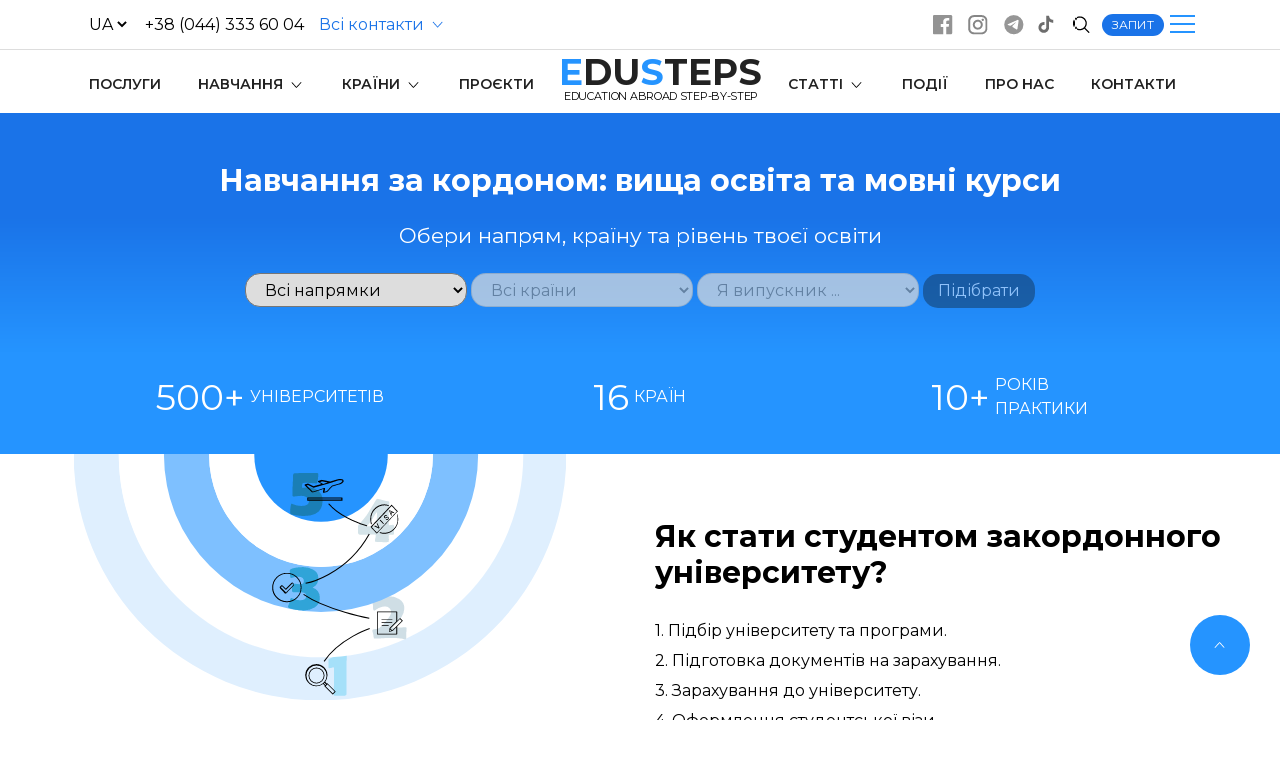

--- FILE ---
content_type: text/html; charset=utf-8
request_url: https://edusteps.com.ua/ua/
body_size: 20666
content:
<!DOCTYPE html>
<html lang="uk">
  <head>
    <title>Навчання за кордоном з EDUSTEPS: вища та середня освіта, мовні курси</title>
<meta charset="utf-8">
<meta name="title" content="Навчання за кордоном з EDUSTEPS: вища та середня освіта, мовні курси">
<meta name="description" content="Повна інформація про вищу та середню освіту за кордоном для українців від експертів з багаторічним досвідом! Навчання за кордоном стає доступнішим разом з EduSteps ">
<link rel="alternate" hreflang="ru" href="https://edusteps.com.ua/ru/">
<link rel="alternate" hreflang="uk" href="https://edusteps.com.ua/ua/">
<link rel="canonical" href="https://edusteps.com.ua/ua/">
<meta property="twitter:card" content="summary">
<meta property="twitter:title" content="Навчання за кордоном з EDUSTEPS: вища та середня освіта, мовні курси">
<meta property="twitter:description" content="Повна інформація про вищу та середню освіту за кордоном для українців від експертів з багаторічним досвідом! Навчання за кордоном стає доступнішим разом з EduSteps ">
<meta property="og:type" content="article">
<meta property="og:site_name" content="EDUSTEPS Навчання за кордоном: вища та середня освіта, мовні курси">
<meta property="og:title" content="Навчання за кордоном з EDUSTEPS: вища та середня освіта, мовні курси">
<meta property="og:description" content="Повна інформація про вищу та середню освіту за кордоном для українців від експертів з багаторічним досвідом! Навчання за кордоном стає доступнішим разом з EduSteps ">


    <meta name="viewport" content="width=device-width,initial-scale=1 user-scalable=no" />
    <link rel="stylesheet" href="/templates/styles.css?v=v1" />
    <meta name="ahrefs-site-verification" content="3ccdd44c7d6307bc20bf7ae92e2eb8cc7543fc27d282215ed691c2a3047d58e5" />
     
    
      
    
    <script> var edustepsObj = { lastTop: 0, currentNewsId: null, categoryId: "75" }; </script>
    <style> section.caption.category- {display: none;} </style>
  </head>
  <body>

    <script>
<!--
var dle_root       = '/';
var dle_admin      = '';
var dle_login_hash = '31ab3bc4afcd07c5b109d47066a52c1125d5cff5';
var dle_group      = 5;
var dle_link_type  = 1;
var dle_skin       = 'UA';
var dle_wysiwyg    = '2';
var quick_wysiwyg  = '2';
var dle_min_search = '4';
var dle_act_lang   = ["Так", "Ні", "Увести", "Скасувати", "Зберегти", "Видалити", "Завантаження. Будь ласка, зачекайте..."];
var menu_short     = 'Швидке редагування';
var menu_full      = 'Повне редагування';
var menu_profile   = 'Перегляд профілю';
var menu_send      = 'Надіслати повідомлення';
var menu_uedit     = 'Адмінцентр';
var dle_info       = 'Інформація';
var dle_confirm    = 'Підтвердження';
var dle_prompt     = 'Уведення інформації';
var dle_req_field  = ["Заповніть поле з ім’ям", "Заповніть поле з повідомленням", "Заповніть поле з темою повідомлення"];
var dle_del_agree  = 'Ви певні, що хочете видалити? Цю дію неможливо буде скасувати';
var dle_spam_agree = 'Ви певні, що хочете позначити користувача як спамера? Це призведе до видалення всіх його коментарів';
var dle_c_title    = 'Надсилання скарги';
var dle_complaint  = 'Зазначте текст Вашої скарги для адміністрації:';
var dle_mail       = 'Ваша адреса е-пошти:';
var dle_big_text   = 'Виділено завеликий клаптик тексту.';
var dle_orfo_title = 'Зазначте коментар для адміністрації до знайденої помилки на сторінці:';
var dle_p_send     = 'Надіслати';
var dle_p_send_ok  = 'Сповіщення вдало надіслано';
var dle_save_ok    = 'Зміни вдало збережено. Оновити сторінку?';
var dle_reply_title= 'Відповідь на коментар';
var dle_tree_comm  = '0';
var dle_del_news   = 'Видалити статтю';
var dle_sub_agree  = 'Ви певні, що хочете підписатися на коментарі до цієї публікації?';
var dle_unsub_agree  = 'Ви дійсно хочете відписатися від коментарів до даної публікації?';
var dle_captcha_type  = '0';
var dle_share_interesting  = ["Поділитися посиланням на виділений текст", "Твіттер", "Facebook", "Вконтакті", "Пряме посилання:", "Натисніть правою клавішею миші і виберіть «Копіювати посилання»"];
var DLEPlayerLang     = {prev: 'Попередній',next: 'Наступний',play: 'Відтворити',pause: 'Пауза',mute: 'Вимкнути звук', unmute: 'Увімкнути звук', settings: 'Налаштування', enterFullscreen: 'На повний екран', exitFullscreen: 'Вимкнути повноекранний режим', speed: 'Швидкість', normal: 'Звичайна', quality: 'Якість', pip: 'Режим PiP'};
var DLEGalleryLang    = {CLOSE: 'Закрити (Esc)', NEXT: 'Наступне зображення', PREV: 'Попереднє зображення', ERROR: 'Увага! Виявлено помилку', IMAGE_ERROR: 'Не вдалося завантажити зображення', TOGGLE_SLIDESHOW: 'Перегляд слайд-шоу (пропуск)',TOGGLE_FULLSCREEN: 'Повноекранний режим', TOGGLE_THUMBS: 'Увімкнути / вимкнути зменшені копії', ITERATEZOOM: 'Збільшити / Зменшити', DOWNLOAD: 'Завантажити зображення' };
var DLEGalleryMode    = 0;
var DLELazyMode       = 0;
var allow_dle_delete_news   = false;

//-->
</script>
<header class="header toggle-element" id="header">
    <div class="container flx header__body">
        <div class="header__left flx">
            <form method="post" class="header__changeskin">
                <select name="skin_name" id="changeskinForm">
                    <option value="UA" selected="selected">UA</option>
                    <option value="RU">RU</option>
                </select>
                
                <input type="hidden" name="location" value="https://edusteps.com.ua/ru/" id="changeskinLocation"> 
                
                <input type="hidden" name="action_skin_change" value="yes" />
            </form>
            <span class="header__ceilphone hidden-sm">+38 (044) 333 60 04</span>
            <span class="link header__toggle toggle-trigger" data-toggle="header">
                <span class="hidden-sm">Всі контакти <span class="fa fa-caret-blue"></span></span>
                <span class="icon icon--celluar visible-flx-sm"></span>
            </span>
        </div>
        <!-- //header__left -->
        <div class="social">
            <span class="icon social__item icon--fb" data-link="fb"> </span>
            <span class="icon social__item icon--instagram" data-link="instagram"> </span>
            <span class="icon social__item icon--tg" data-link="telegram"> </span>
            <span class="icon social__item icon--ttok" data-link="tiktok"> </span>
        </div>
        <!-- //social-->
        <div class="header__right">
            <span class="icon icon--search hidden-sm open-search"></span>
            <!--header__contacts--mobile-->
            <span class="btn btn--lite blue-bg show-modal">ЗАПИТ</span>
            <span id="menu-toggle" class="toggle-trigger toggle-element toggle-menu" data-toggle="toggle-menu"><span></span></span>
        </div>
        <!-- //header__right-->
    </div>
    <ul class="list header__footer">
        <li><a href="tel:+380443336004" class="icon icon--celluar hidden">+38 (044) 333 60 04</a></li>
        <li><a href="tel:+380673336004" class="icon icon--celluar">+38 (067) 333 60 04</a></li>
        <li><a href="tel:+380503336004" class="icon icon--tg">+38 (050) 333 60 04</a></li>
        <li><span class="icon icon--at"> info.edusteps@gmail.com</span></li>
        <li><span class="icon icon--map"> Київ, з 10:00 до 18:00 Пн-Пт</span></li>
    </ul>
    <!-- //header-->
</header>
<nav class="nav toggle-element toggle-menu" id="nav">
    <ul class="container flx list menu">
        <li><a href="/ua/posluhy/" class="menu__link">ПОСЛУГИ</a></li>
        <li>
            <span class="flx submenu-title">
                <a href="/programs/" class="menu__link">
                    НАВЧАННЯ <span class="fa fa-caret hidden-sm"></span>
                </a>
                <span class="fa fa-plus visible-flx-sm submenu-toggle submenu-toggle--open" data-submenu="submenu--study"></span>
            </span>
            <ul class="list submenu hidden submenu--study submenu--open">
                <li><a href="/programs/universities/" class="menu__link">УНІВЕРСИТЕТИ ЗА КОРДОНОМ</a></li>
                <li><a href="/programs/boarding/" class="menu__link">ШКОЛИ ЗА КОРДОНОМ</a></li>
                <li><a href="/programs/language-courses/" class="menu__link">МОВНІ КУРСИ</a></li>
                <li><a href="/holidays-abroad/" class="menu__link">КАНІКУЛИ ЗА КОРДОНОМ</a></li>
            </ul>
        </li>
        <li>
            <span class="flx submenu-title">
                <a href="/country/" class="menu__link">
                    КРАЇНИ <span class="fa fa-caret hidden-sm"></span>
                </a>
                <span class="fa fa-plus visible-flx-sm submenu-toggle" data-submenu="submenu--country"></span>
            </span>
            <ul class="list submenu hidden submenu--country">
                <li><a href="/country/uk-ua/" class="menu__link">ВЕЛИКОБРИТАНІЯ</a></li>
                <li><a href="/country/ca-ua/" class="menu__link">КАНАДА</a></li>
                <li><a href="/country/nl-ua/" class="menu__link">НІДЕРЛАНДИ</a></li>
                <li><a href="/country/us-ua/" class="menu__link">США</a></li>
                <li><a href="/country/ch-ua/" class="menu__link">ШВЕЙЦАРІЯ</a></li>
            </ul>
        </li>
        <li><a href="/projects/" class="menu__link">ПРОЄКТИ</a></li>
        
        <li class="edulogo center first-sm">
            <span class="edulogo__title">
                <a href="/ua/" class="edusteps"><span>E</span>DU<span>S</span>TEPS</a>
            </span>
            <span class="edulogo__motto">EDUCATION ABROAD STEP-BY-STEP</span>
        </li>
        <li>
            <span class="flx submenu-title">
                <a href="/posts/" class="menu__link">СТАТТІ <span class="fa fa-caret hidden-sm"></span></a>
                <span class="fa fa-plus visible-flx-sm submenu-toggle" data-submenu="submenu--posts"></span>
            </span>
            <ul class="list submenu hidden submenu--posts">
                <li><a href="/posts/us/" class="menu__link">НАВЧАННЯ В США</a></li>
                
                <li><a href="/posts/navchanna-za-kordonom/" class="menu__link">НАВЧАННЯ ЗА КОРДОНОМ</a></li>
            </ul>
        </li>
        <li><a href="/events/" class="menu__link">ПОДІЇ</a></li>
        <li><a href="/pro-nas/" class="menu__link">ПРО НАС</a></li>
        <li><a href="/contacts.html" class="menu__link">КОНТАКТИ</a></li>
        <li class="visible-sm"><span class="btn dark-bg btn--wide show-modal" data-modal="">КОНСУЛЬТАЦІЯ</span></li>
        <li class="visible-sm first-sm"><span class="menu__link open-search">ПОШУК</span></li>
        <li class="visible-sm first-sm"><a href="/ua/" class="menu__link">ФІЛЬТР ПРОГРАМ</a></li>
    </ul>
</nav> 

<section class="caption  category-75">
  
  
</section>







 <section class="caption">
  <div class="home caption__heading gradient-bg">
    <div class="container center">
      <h1 class="heading home__title">Навчання за кордоном: вища освіта та мовні курси</h1>
      <p class="intro home__intro mb25">Обери напрям, країну та рівень твоєї освіти</p>
      <div class="filter-wrapper filter-wrapper--home">
      <div class="filter filter-programs">
  <form action="#">
    <select class="filter__control" name="descipline" disabled="">
      <option selected="" disabled="" value="0">Всі напрямки(18)</option>
    </select>
    <select class="filter__control" name="country" disabled="">
      <option selected="" disabled="" value="0">Всі країни</option>
    </select>
    <select class="filter__control" name="level" disabled="">
        <option selected="" disabled="" value="0">Я випускник ...</option>
        <option value="Я — випускник школи">Я — випускник школи</option>
        <option value="Я — Бакалавр">Я — Бакалавр</option>
        <option value="Я — Магістр">Я — Магістр</option>
        <option value="Я давно закінчив(-ла) виш, вже працюю">Я давно закінчив(-ла) виш, вже працюю</option>
    </select>
    <button type="submit" disabled="" class="filter__submit button dark-bg">Підібрати</button>
  </form>
  <div class="filter__preview center">
    <div class="filter__choices"></div>
    <span class="filter__reset btn btn--lite btn--black">Скинути</span>
  </div>
</div>
      </div>
      <!--filter-->
      <ul class="list home__numbers flx">
        <li><span>500+</span> УНІВЕРСИТЕТІВ</li>
        <li><span>16</span> КРАЇН</li>
        <li><span>10+</span> РОКІВ<br />ПРАКТИКИ</li>
      </ul>
    </div>
  </div>
  <!--caption__heading-->
  <!-- <div class="caption__descr content"></div> -->
</section>
<section class="flx steps">
  <div class="col col-50 col-sm-100 col-sm-absolute rel">
    <img src="/templates/for-img/half-7.svg" class="steps__img" alt="5 кроків як стати студентом за кордоном" />
  </div>
  <div class="col col-50 col-sm-100 steps__descr pt50">
    <h2 class="heading">Як стати студентом <span>закордонного університету?</span></h2>
    <ul class="list list--wide mb25">
      <li>1. Підбір університету та програми.</li>
      <li>2. Підготовка документів на зарахування.</li>
      <li>3. Зарахування до університету.</li>
      <li>4. Оформлення студентської візи.</li>
      <li>5. Підготовка до виїзду за кордон.</li>
    </ul>
    <a href="/posts/vstup-online/1209-5-praktichnih-krokv-yak-stati-studentom-zakordonnogo-unversitetu.html" class="link link--more bold">Деталі</a>
  </div>
</section>

<section class="container services paragraphs pt50">
  <h2 class="mb50" id="konsultacii">Консультації щодо навчання за кордоном:</h2>
  <div class="flx wrp">
    <div class="col col-33 col-sm-100 post">
      
      <div class="post__img">
        <img src="/uploads/posts/2021-06/1623145587_advice.jpg" alt="Порада від EduSteps" />
        <ul class="list post__meta">
          <li class="post__lang">
            <a href="https://edusteps.com.ua/ua/posluhy/1615-porada-vd-edusteps.html" class="post__lang--active">UA</a>
            <a href="https://edusteps.com.ua/services/1613-advice.html">RU</a>
          </li>
        </ul>
      </div>


      <a class="bold post__title" href="/ua/posluhy/1615-porada-vd-edusteps.html">Порада від EduSteps </a>
      <p class="bold post__descr">Можливі теми для обговорення:</p>
      <ul class="list-check">
        <li>Загальна інформація про системи освіти країн</li>
        <li>Поради щодо вибору спеціальності</li>
        <li>Оцінка шансів на вступ</li>
      </ul>
      <a href="/ua/posluhy/1615-porada-vd-edusteps.html" class="link">Деталі</a>
    </div>

    <div class="col col-33 col-sm-100 post">
      
      <div class="post__img">
        <img src="/uploads/posts/2021-06/1623145509_step-by-step2.jpg" alt="Покроковий план вступу до навчальних закладів за кордоном" />
        <ul class="list post__meta">
          <li class="post__lang">
            <a href="https://edusteps.com.ua/ua/posluhy/1616-pokrokoviy-plan-vstupu-v-navchaln-zakladi-za-kordnom.html" class="post__lang--active">UA</a>
            <a href="https://edusteps.com.ua/services/1614-step-by-step.html">RU</a>
          </li>
        </ul>
      </div>

      <a class="bold post__title" href="/ua/posluhy/1616-pokrokoviy-plan-vstupu-v-navchaln-zakladi-za-kordnom.html">Покроковий план вступу </a>
      <p class="bold post__descr">Надається лише в пакеті Premium!</p>
      <ul class="list-check">
        <li>Актуальні приклади програм та університетів</li>
        <li>Обговоримо ваші кроки до вступу</li>
        <li>Відповімо на всі питання студента</li>
      </ul>
      <a href="/ua/posluhy/1616-pokrokoviy-plan-vstupu-v-navchaln-zakladi-za-kordnom.html" class="link">Деталі</a>
    </div>

    <div class="col col-33 col-sm-100">
      <div class="card">
        <h3 class="bold card__title"><span>Запис</span> на консультацію</h3>
              
        <form action="#" autocomplete="off" class="form form-block static-form">
          <input type="text" name="name" placeholder="Ім'я та прізвище*" autocomplete="off" required="" />
          <input type="tel" name="tel" placeholder="Телефон*" required="" autocomplete="off" />
          <input type="email" name="email" placeholder="Email*" required="" autocomplete="off" />
          <input type="hidden" name="nameForm" value="consultation" />
          <div class="form__btn"></div>
        </form>
      </div>
    </div>
  </div>
</section>
<section class="container services pb50 pt50">
  <h2 class="mb50" id="pakety">Основні пакети послуг:</h2>
  <div class="flx wrp">
    <div class="col col-33 col-sm-100 flx wrp">
      <div class="package package--top50">
        <p class="package__title"><b>USA TOP 50</b></p>
        <p class="package__descr">Вступ в будь-який* університет США</p>
      </div>
      <div class="package package--hospitality">
        <p class="package__title"><b>Hospitality</b></p>
        <p class="package__descr">Ексклюзивне зарахування у швейцарські школи гостинності</p>
      </div>
      <div class="package package--cv">
        <p class="package__title"><a href="/ua/posluhy/1461-motivation-cv-recommendation.html" class="bold"> Motivation / CV / Recommendation </a></p>
        <p class="package__descr">Допомога в написанні мотиваційних листів. Входить в пакет послуг Premium</p>
        <p class="package__descr"><a href="/ua/posluhy/1461-motivation-cv-recommendation.html">Деталі</a></p>
      </div>
    </div>
    <!--col-33-->
    <div class="col col-33 col-sm-100 first-sm mb25">
      <div class="package package--premium card">
        <p class="package__title card__title"><a href="/ua/posluhy/1462-edusteps-premium-povniy-paket-poslug.html" class="link link--white bold">EDUSTEPS Premium</a></p>
        <p class="package__descr">
          <a href="/ua/posluhy/1462-edusteps-premium-povniy-paket-poslug.html" class="link link--more link--black bold">
            Повний пакет послуг з зарахування до університетів за кордоном
          </a>
        </p>
        <ul class="list-check mb25">
          <li>Покроковий план</li>
          <li>Повний супровід</li>
          <li>Допомога в складанні листів мотивації та ін.</li>
          <li>Візові послуги включені</li>
        </ul>
        <p class="package__descr"><a href="/ua/posluhy/1462-edusteps-premium-povniy-paket-poslug.html" class="link link--black bold">Деталі</a></p>
      </div>
    </div>
    <!--col-33-->
    <div class="col col-33 col-sm-100">
      <div class="package package--short">
        <p class="package__title"><a href="/ua/posluhy/1463-short-courses.html" class="bold"> Short Courses </a></p>
        <p class="package__descr">Мовні курси та канікули за кордоном</p>
        <p class="package__descr"><a href="/ua/posluhy/1463-short-courses.html">Деталі</a></p>
      </div>
      <div class="package package--art">
        <p class="package__title"><a href="/ua/posluhy/1465-artdesign.html" class="bold"> Art &amp; Design</a></p>
        <p class="package__descr">Допомога при вступі до академії моди, дизайну, кіно, акторської майстерності</p>
        <p class="package__descr"><a href="/ua/posluhy/1465-artdesign.html">Деталі</a></p>
      </div>
      <div class="package package--visa">
        <p class="package__title"><a href="/ua/posluhy/1464-visa.html" class="bold"> Visa</a></p>
        <p class="package__descr">Підготовка документів для візи студентам або їх батькам. Входить в пакет послуг Premium</p>
        <p class="package__descr"><a href="/ua/posluhy/1464-visa.html">Деталі</a></p>
      </div>
    </div>
    <!--col-33-->
  </div>
  <!--flx-->
  <div class="flx wrp">
    <div class="col col-50 col-sm-100">
      <div class="package package--boarding">
        <p class="package__title"><a href="/ua/posluhy/1466-boarding-schools.html" class="bold">Boarding Schools</a></p>
        <p class="package__descr">Зарахування в престижні школи-пансіони по всьому світу. Підберемо відповідний варіант, розповімо про міжнародні програми, проведемо вступну співбесіду і підготуємо необхідні документи</p>
        <p class="package__descr"><a href="/ua/posluhy/1466-boarding-schools.html">Деталі</a></p>
      </div>
    </div>
    <div class="col col-50 col-sm-100">
      <div class="package package--free">
        <p class="package__title"><a href="/ua/posluhy/1467-edusteps-free.html" class="bold"> EDUSTEPS Free </a></p>
        <p class="package__descr">Послуга безкоштовного зарахування до університетів за кордоном може бути надана студентам з України, які планують вступити в один з університетів-партнерів EDUSTEPS</p>
        <p class="package__descr"><a href="/ua/posluhy/1467-edusteps-free.html">Деталі</a></p>
      </div>
    </div>
  </div>
  <!--flx-->
</section>

<section class="countries-carousel pb50 pt50">
  <div class="container">
    <h2 class="center mb50">Де ви хочете навчатись?</h2>
    <div class="owl-carousel owl-carousel-standart country-carousel" id="owl-carousel-country">
  <div class="item-carousel slide">
    <h3 class="slide__title mb25">США</h3>
    <p class="slide__descr mb25">Допоможемо зробити вибір серед більш ніж 5 тисяч навчальних закладів і вступити, отримавши знижку на навчання! Вступ на перший курс або програму підготовки при університеті без SAT!</p>
    <p class="slide__btn"><a href="/country/us-ua/" class="btn btn--lite blue-bg" >Детальніше</a></p>
  </div>
  <div class="item-carousel slide">
    <h3 class="slide__title mb25">Великобританія</h3>
    <p class="slide__descr mb25">Отримувати класичну освіту рекомендуємо в університетах Британії: широкий вибір спеціальностей і надзвичайна атмосфера старовинних університетів.</p>
    <p class="slide__btn"><a href="/country/uk-ua/" class="btn btn--lite blue-bg" >Детальніше</a></p>
  </div>
  <div class="item-carousel slide">
    <h3 class="slide__title mb25">Канада</h3>
    <p class="slide__descr mb25">
      Країна №1 серед українців: практичний підхід до навчання і доступна вартість,
      <span class="hint rel">
        гарантоване*<sup class="hint__text"><b>*уряд</b> Канади регулює навчальні програми відповідно до запитів ринку праці </sup></span
      >
      працевлаштування після завершення навчання і офіційний дозвіл на роботу до 3х років!
    </p>
    <p class="slide__btn"><a href="/country/ca-ua/" class="btn btn--lite blue-bg" >Детальніше</a></p>
  </div>
  <div class="item-carousel slide">
    <h3 class="slide__title mb25">Нідерланди</h3>
    <p class="slide__descr mb25">Відмінний вибір для тих, хто шукає доступне навчання в Європі англійською і мріє вчитися в університетах, які щорічно займають високі позиції в світовому рейтингу</p>
    <p class="slide__btn"><a href="/country/nl-ua/" class="btn btn--lite blue-bg" >Детальніше</a></p>
  </div>
  <div class="item-carousel slide">
    <h3 class="slide__title mb25">Бордингові школи</h3>
    <p class="slide__descr mb25">Середня освіта за кордоном - краще рішення для тих, хто мріє вступити до університетів Ліги Плюща або в топові виші Британії. Повний супровід і індивідуальний підхід до кожного!</p>
    <p class="slide__btn"><span class="btn btn--lite blue-bg show-modal" data-question="Дізнатися більше про навчання в бордингових школах">Детальніше</span></p>
  </div>
  <div class="item-carousel slide">
    <h3 class="slide__title mb25">Інститути гостинності</h3>
    <p class="slide__descr mb25">Розпочніть своє навчання в Іспанії, пройдіть стажування в США, а останній курс завершіть в Швейцарії. Мультикультурне середовище - те що треба, для старту міжнародної кар'єри!</p>
    <p class="slide__btn"><span class="btn btn--lite blue-bg show-modal" data-question="Дізнатися більше про навчання в сфері гостинності">Детальніше</span></p>
  </div>
  <div class="item-carousel slide">
    <h3 class="slide__title mb25">Університети мистецтв: Fashion, Кіно</h3>
    <p class="slide__descr mb25">Допоможемо обрати і вступити в кращі школи сфери моди і дизайну або кіномистецтва, які відкриють кар'єрні перспективи і дозволять добитися великих успіхів.</p>
    <p class="slide__btn"><span class="btn btn--lite blue-bg show-modal" data-question="Дізнатися більше про навчання в сфері Fashion, кіномистецтва...">Детальніше</span></p>
  </div>
</div>
  </div>
</section>
<section class="desciplines center container pt75">
  <h2 class="mb50">Що ви хочете вивчати?</h2>
  <div class="flx wrp">
    <div class="col col-33 col-sm-50 pb50 blue-dot blue-dot--arch show-modal" data-form="descipline"  data-question="Дізнатись про напрям *Архітектура та будівництво*">
      <span class="bold">Архітектура та&nbsp;будівництво</span>
    </div>
    <div class="col col-33 col-sm-50 pb50 blue-dot blue-dot--bussiness show-modal" data-form="descipline"  data-question="Дізнатись про напрям *Бізнес та управління*">
      <span class="bold">Бізнес та&nbsp;управління</span>
    </div>
    <div class="col col-33 col-sm-50 pb50 blue-dot blue-dot--engineer show-modal" data-form="descipline"  data-question="Дізнатись про напрям *Інженерія*">
      <span class="bold">Інженерія</span>
    </div>
    <div class="col col-33 col-sm-50 pb50 blue-dot blue-dot--art show-modal" data-form="descipline"  data-question="Дізнатись про напрям *Мистецтво та дизайн*">
      <span class="bold">Мистецтво та&nbsp;дизайн</span>
    </div>
    <div class="col col-33 col-sm-50 pb50 blue-dot blue-dot--it show-modal" data-form="descipline"  data-question="Дізнатись про напрям *IT*">
      <span class="bold">IT</span>
    </div>
    <div class="col col-33 col-sm-50 pb50 blue-dot blue-dot--tourism show-modal" data-form="descipline"  data-question="Дізнатись про напрям *Туризм та готельна справа*">
      <span class="bold">Туризм та&nbsp;готельна справа</span>
    </div>
  </div>
  <p><a href="#" class="bold link link--more show-desceplines">Переглянути всі напрямки</a></p>
</section>
<section class="container universities pt75">
  <h2 class="center mb50">Де вже навчаються наші студенти</h2>
  <div class="flx wrp mb50">
    <div class="col col-33 col-sm-100 university humber">
      <h3 class="university__name"><a href="/programs/universities/university-canada/1897-humber-college.html">Humber College</a></h3>
      <p class="bold university__city">Торонто, Канада</p>
      <p>Humber College &mdash; один з кращих політехнічних учбових закладів та має високу репутацію серед компаній роботодавців.</p>
    </div>
    <div class="col col-33 col-sm-100 university uic">
      <h3 class="university__name"><a href="/programs/universities/university-usa/1739-university-of-illinois-at-chicago.html"> University of Illinois at Chicago </a></h3>
      <p class="bold university__city">Чикаго, США</p>
      <p>UIC найбільший університет в Чикаго. В ньому навчаються майже 29 000 студентів в 15 коледжах. #129 в рейтингу U.S. News & World Report</p>
    </div>
    <div class="col col-33 col-sm-100 university glion">
      <h3 class="university__name"><a href="/programs/universities/university-switzerland/1902-glion-institute-of-higher-education.html"> Glion Institute of Higher Education</a></h3>
      <p class="bold university__city">Монтре, Швейцарія</p>
      <p>Університет Гліону один з кращих швейцарських шкіл готельного менеджменту в світі.</p>
    </div>
    <div class="col col-33 col-sm-100 university sussex">
      <h3 class="university__name"><a href="/programs/universities/university-britain/2033-university-of-sussex.html">University of Sussex</a></h3>
      <p class="bold university__city">Брайтон, Великобританія</p>
      <p>Творче мислення, педагогічна майстерність, інтелектуальний виклик і міждисциплінарність - основа викладання і навчання в Університеті Сасексу</p>
    </div>
    <div class="col col-33 col-sm-100 university ucf">
      <h3 class="university__name"><a href="/programs/universities/university-usa/1738-university-of-central-florida.html">University of Central Florida</a></h3>
      <p class="bold university__city">Орландо, Флорида, США</p>
      <p>Університет Центральної Флориди(UCF) другий по величині навчальний заклад США і один з найпопулярніших серед абітурієнтів.</p>
    </div>
    <div class="col col-33 col-sm-100 university marangoni">
      <h3 class="university__name"><a href="/programs/universities/university-britain/1898-istituto-marangoni.html">Istituto Marangoni</a></h3>
      <p class="bold university__city">Лондон, Великобританія</p>
      <p>Istituto Marangoni - один из провідних інститутів моди та дизайну в Європі. Інститут підготовив більш ніж 35000 спеціалістів. Заснований в 1935 році</p>
    </div>
  </div>
  <p class="center university__all"><a href="/programs/universities/" class="bold link link--more">Переглянути всі університети</a></p>
</section>
<section class="events container pt75">
  <h2 class="center mb50">Наші найближчі події</h2>
  <div class="event rel open">
  <div class="event__body flx visible-sm">
    <div class="event_descr">
      <h3 class="event__title bold">Не Пропусти! 5 онлайн-консультацій з EduSteps. EDUWEEK 2023!</h3>
      <p>З 23 по 27 жовтня 2023 року EDUSTEPS проведе 5 відкритих онлайн-консультацій. Ти можеш взяти участь БЕЗКОШТОВНО. Для реєстрації необхідно підписатись на наш канал в телеграм: @educationsteps</p>
    </div>
    <div class="event__author"> </div>
    <div class="event__dates"><p dir="ltr" >День 1. Нідерланди</p>
<p dir="ltr">День 2. Канада</p>
<p dir="ltr">День 3. США</p>
<p dir="ltr" style=" white-space:nowrap;">День 4. Великобританія</p>
<p dir="ltr">День 5. Європа</p> </div>
  </div>
  <div class="event__footer">
    <span class="btn blue-bg event__reg show-modal" data-form="event" data-question="Реєстрація на захід *Не Пропусти! 5 онлайн-консультацій з EduSteps. EDUWEEK 2023!*" >Реєстрація</span>
    
    
    <span class="event__link btn create-link"  data-loc="2023"  data-type="id" >Деталі</span>
    
  </div>
</div>

</section>

<section class="posts container pt50">
  <h2 class="center mb50">Популярні статті</h2>
  <div class="flx wrp">
    <div class="col col-25 col-sm-100 pl0 post overlay"><div class="post__img">
  <img src="/uploads/posts/2022-02/1553869502_img_2924.jpg" alt="Освіта за кордоном. Безкоштовне навчання в Канаді: міф чи реальність" /> 
  <ul class="post__meta list">
    <li class="post__lang">
      <a href="https://edusteps.com.ua/posts/canada/1352-osvta-za-kordonom-bezkoshtovne-navchannya-v-kanad-mf-chi-realnst.html" class="post__lang--active">UA</a>
      <a href="https://edusteps.com.ua/blog/obuchenie-v-kanade/536-besplatnoe-obuchenie-v-kanade-dlya-ukraincev.html">RU</a>
    </li>
    <li class="post__views">Перегляди: 50 773</li>
    <li class="post__date">01 липня 2025</li>
  </ul>
</div>
<a href="https://edusteps.com.ua/posts/canada/1352-osvta-za-kordonom-bezkoshtovne-navchannya-v-kanad-mf-chi-realnst.html" class="link link--more post__title bold">Освіта за кордоном. Безкоштовне навчання в Канаді: міф чи реальність</a>
<p class="post__descr">Сьогодні є велика кількість міфів про навчання за кордоном, а саме про навчання в Канаді. Перш за все серед молоді є думка, що здобути освіту в Канаді можливо безкоштовно. Але чи це насправді так? Чи існують</p>
</div>
    <div class="col col-25 col-sm-100 pl0 post overlay"><div class="post__img">
     <img src="/uploads/posts/2015-04/1429613464_550px-maintain-a-4-0-gpa-step-1.jpg" alt="Як порахувати GPA і вступити в американський університет" /> 
  <ul class="post__meta list">
    <li class="post__lang">
      <a href="https://edusteps.com.ua/posts/secrety-vstupu/1208-yak-rozrahuvati-svy-gpa.html" class="post__lang--active">UA</a>
      <a href="https://edusteps.com.ua/blog/obuchenie-v-usa/860-kak-poschitat-svoy-gpa.html">RU</a>
    </li>
    <li class="post__views">Перегляди: 26 015</li>
    <li class="post__date">18 березня 2024</li>
  </ul>
</div>
<a href="https://edusteps.com.ua/posts/secrety-vstupu/1208-yak-rozrahuvati-svy-gpa.html" class="link link--more post__title bold">Як порахувати GPA і вступити в американський університет</a>
<p class="post__descr">Для вступу в університети за кордоном важливе не тільки знання мови, але також і середній бал або GPA вашого диплому (атестату). Розрахувати середній бал можна як самостійно, так і за допомогою спеціалізованих сайтів.</p>
</div>
    <div class="col col-25 col-sm-100 pl0 post overlay"><div class="post__img">
  <img src="/uploads/posts/2022-10/edusteps-uk-tips-4-students.webp" alt="Як вступити до університету Великобританії: корисні поради для випускників шкіл" /> 
  <ul class="post__meta list">
    <li class="post__lang">
      <a href="https://edusteps.com.ua/posts/britain/1199-yak-vstupiti-do-unversitetu-velikobritanyi-korisn-poradi-dlya-vipusknikv-shkl.html" class="post__lang--active">UA</a>
      <a href="https://edusteps.com.ua/blog/772-kak-postupit-v-universitety-velikobritanii-poshagovye-rekomendacii-dlya-vypusknikov-ukrainskih-shkol.html">RU</a>
    </li>
    <li class="post__views">Перегляди: 8 683</li>
    <li class="post__date">28 лютого 2024</li>
  </ul>
</div>
<a href="https://edusteps.com.ua/posts/britain/1199-yak-vstupiti-do-unversitetu-velikobritanyi-korisn-poradi-dlya-vipusknikv-shkl.html" class="link link--more post__title bold">Як вступити до університету Великобританії: корисні поради для випускників шкіл</a>
<p class="post__descr">Навчання в Великобританії завжди вважалось престижним для студентів з України. Не дивлячись на зміни в імміграційній політиці Сполученого Королівства, (нагадаю, що після завершення навчання студенти не можуть</p>
</div>
    <div class="col col-25 col-sm-100 pl0 post overlay"><div class="post__img">
     <img src="/uploads/posts/2016-08/1470225916_les-roches-hotel-management.jpg" alt="Швейцарські інститути гостинності. Навчання в сфері готельного менеджменту" /> 
  <ul class="post__meta list">
    <li class="post__lang">
      <a href="https://edusteps.com.ua/posts/hospitality-schools/1370-shveycarsk-nstituti-gostinnost-navchannya-v-sfer-gotelnogo-menedzhmentu.html" class="post__lang--active">UA</a>
      <a href="https://edusteps.com.ua/blog/hospitality/1330-shveycarskie-instituty-gostepriimstva-obuchenie-v-sfere-gostinichnogo-menedzhmenta.html">RU</a>
    </li>
    <li class="post__views">Перегляди: 3 695</li>
    <li class="post__date">05 березня 2024</li>
  </ul>
</div>
<a href="https://edusteps.com.ua/posts/hospitality-schools/1370-shveycarsk-nstituti-gostinnost-navchannya-v-sfer-gotelnogo-menedzhmentu.html" class="link link--more post__title bold">Швейцарські інститути гостинності. Навчання в сфері готельного менеджменту</a>
<p class="post__descr">Навчайтесь в швейцарських інститутах гостинності, подавайте заявку на зарахування через EDUSTEPS, і отримайте престижну вищу освіту, котра відкриє вам шлях до успішної кар’єри в індустрії готельного і ресторанного</p>
</div>
  </div>
  <p class="center posts__all"><a href="/posts/" class="bold link link--more">Переглянути всі статті</a></p>
</section>
<section class="container faq pb50 pt50" itemscope="" itemtype="https://schema.org/FAQPage">
  <h2 class="">Поширені запитання</h2>
  <ul class="list">
    <li itemscope="" itemprop="mainEntity" itemtype="https://schema.org/Question">
      <ul class="list mb25">
        <li class="faq__question" itemprop="name"><b>Що відрізняє вашу компанію? </b></li>
        <li class="faq__answer" itemscope="" itemprop="acceptedAnswer" itemtype="https://schema.org/Answer">
          <p itemprop="text">Ми не робимо націнку на навчальні програми. Зазначена нами вартість за навчання — це ціна від університету, яку ви також можете знайти на їх офіційному сайті в розділі для міжнародних студентів. Поступаючи в наші <a href="https://edusteps.com.ua/ua/universities-abroad/"> партнерські університети </a>, ви з нашою допомогою можете отримати знижки на навчання, а талановитих студентів ми завжди просуваємо на отримання стипендії .</p>
        </li>
      </ul>
    </li>
    
    <li itemscope="" itemprop="mainEntity" itemtype="https://schema.org/Question">
      <ul class="list mb25">
        <li class="faq__question" itemprop="name"><b>Як давно ви працюєте?</b></li>
        <li class="faq__answer" itemscope="" itemprop="acceptedAnswer" itemtype="https://schema.org/Answer">
          <p itemprop="text">Наші академічні консультанти працюють в сфері більше 15 років. Компанія EDUSTEPS заснована в 2015 році.</p>
        </li>
      </ul>
    </li>

    <li itemscope="" itemprop="mainEntity" itemtype="https://schema.org/Question">
      <ul class="list mb25">
        <li class="faq__question" itemprop="name"><b>Навіщо потрібно освітнє агентство?</b></li>
        <li class="faq__answer" itemscope="" itemprop="acceptedAnswer" itemtype="https://schema.org/Answer">
          <p itemprop="text"> Працюючи з нами ви економите гроші і, найголовніше, - свій час. У наш основний пакет <a href="https://edusteps.com.ua/ua/posluhy/"> послуг </a> входить підбір навчального 
            закладу і підготовка всіх документів для вступу і отримання візи. Всі додаткові витрати мінімальні, і ми обговорюємо з вами їх відразу. Наші академічні консультанти щорічно беруть участь в
            міжнародних освітніх виставках, проходять навчальні тренінги по вступу до університетів - ми тримаємо руку на пульсі! Довіривши ваше зарахування професіоналам, ви спокійно можете закінчувати
            навчання в Україні і готуватися до іспитів,  не переживаючи за дедлайни, написання мотиваційних листів та есе - все буде під нашим контролем. Крім цього, за час нашої роботи у нас 
            накопичилось чимало контактів студентів, які з радістю поділяться з вами враженням про нашу спільну роботу, навчанні в університеті, а також нюанси їх подальшої кар'єри або отримання посвідки 
            на проживання в країні навчання.</p>
        </li>
      </ul>
    </li>

    <li itemscope="" itemprop="mainEntity" itemtype="https://schema.org/Question">
      <ul class="list mb25">
        <li class="faq__question" itemprop="name"><b>З чого ми почнемо?</b></li>
        <li class="faq__answer" itemscope="" itemprop="acceptedAnswer" itemtype="https://schema.org/Answer">
          <p itemprop="text"> Для початку залиште свої контакти або зв'яжіться з нами будь-яким зручним для вас способом для безкоштовної консультації:
            <span class="block">
                <a href="tel:+380443336004">+38 (044) 333 6004</a>
            </span>
            <span class="block">
                <a href="tel:+380503336004">+38 (050) 333 6004 - також є Telegram</a>
            </span>
            <span class="block">
                <a href="tel:+380673336004">+38 (067) 333 6004 - також є Viber</a>
            </span>
            <span class="block">
                <a href="mailto:edu@edusteps.com.ua">edu@edusteps.com.ua</a>
            </span>
            Наш менеджер детально ознайомитися з вашою ситуацією і запропонує вам подальші варіанти співпраці.
            Ми пропонуємо як повні пакети послуг <a href="https://edusteps.com.ua/ua/posluhy/1462-edusteps-premium-povniy-paket-poslug.html">EDUSTEPS Premium</a>, так і окремі консультації:
            <a href="https://edusteps.com.ua/ua/posluhy/1615-porada-vd-edusteps.html">«Порада від EDUSTEPS»</a> та
            <a href="https://edusteps.com.ua/ua/posluhy/1616-pokrokoviy-plan-vstupu-v-navchaln-zakladi-za-kordnom.html">«Покроковий план вступу»</a>,
            після яких ви зможете вирішити куди вам рухатися далі.</p>
        </li>
      </ul>
    </li>

  </ul>
</section>

<section class="about-education pb50 pt50">
  <div class="container">
    <h2>Освітні агентства: як можуть допомогти компанії, які займаються <b>освітою за кордоном</b></h2>

    <div class="paragraphs">
      <p>Вища <strong>освіта за кордоном</strong>, і <strong>навчання за кордоном</strong> в коледжах і університетах для студентів з України доступні в кожній країні світу. Все що необхідно - це відповідати вступним вимогам. Випускники українських шкіл і університетів можуть вчитися в університетах Великобританії, Канади, США, Ірландії, Німеччини, Польщі, Чехії, Франції та інших країнах. Вища освіта за кордоном є платною для українців. Є країни, які пропонують безкоштовну вищу освіту за кордоном за умови, що навчання проходить на мові країни. У Німеччині - німецькою, у Франції - на французькому. Вступити до університетів за кордоном студенти можуть відразу на перший курс або після закінчення підготовчої програми. Все залежить від системи освіти країни і умов закордонного університету. Наші студенти часто обирають мовні курси за кордоном в Англії, США, Канаді, Німеччині, для того, щоб підвищити рівень іноземної мови перед складним навчанням в закордонних університетах.</p>
<p>Компанія EDUSTEPS представляє в Україні 358 університетів з 17 країн світу. 10 років досвіду роботи наших менеджерів у сфері <strong>навчання за кордоном</strong> дали нам можливість досконало вивчити всі тонкощі аплікаційного процесу. Нашій компанії лише 3 роки. Спеціалізація освітнього агентства EDUSTEPS - вища освіта за кордоном та мовні курси, які ведуть до вступу в університет за кордоном. З нашою допомогою, студенти з України змогли вступити в рейтингові університети і коледжі Канади, США, Великобританії, Німеччини, Франції, Італії та Іспанії.</p>
<h2>Чому EDUSTEPS представляє тільки вищу освіту за кордоном і мовні курси?</h2>
<p>Відповідь дуже проста. Вища освіта за кордоном, в США, Канаді, Великобританії та інших країнах затребуване серед українських студентів. Інформації про вищу освіту за кордоном дуже мало, а більшість агентств надають настільки широкий спектр послуг, що не можуть якісно проконсультувати студентів і батьків. Навчання в університеті за кордоном, дуже серйозний крок не тільки для студента, але і для всієї родини. Обираючи університет за кордоном, ви обираєте своє майбутнє. Від цього залежить ваш професійний успіх і реалізація. Обрати університет недостатньо, необхідно правильно підібрати програму і спеціальність, країну, в якій ви хочете отримати диплом бакалавра або магістра, порахувати вартість <strong>навчання за кордоном</strong> і найголовніше - отримати студентську візу в Канаду, США, Великобританію, Німеччину, Італію та інші країни.</p>
<h2>Як вступити до університету за кордоном?</h2>
<p>Вступити до вузів за кордоном українці можуть після закінчення середньої школи або університету. Найчастіше, студенти вступають на перший курс закордонного університету. Але, є й винятки. У деяких країнах (Австралія, Німеччина, Швейцарія, Італія та ін), для навчання в університеті студенту необхідно пройти підготовчий курс або отримати міжнародне середню освіту.</p>
<p>Щоб вступити вчитися за кордон і отримати вищу освіту за кордоном, перш за все, потрібно зрозуміти, яка програма підійде вам. Під програмою навчання ми маємо на увазі бакалаврат, магістратуру, Пост дипломну освіту, вивчення іноземної мови або короткострокове професійне навчання за кордоном.</p>
<p>Що важливо враховувати при виборі програми навчання?</p>
<p>• Освіта, яку ви отримали в Україні (середня або вища освіта)</p>
<p>• Країну, в якій ви плануєте навчитися</p>
<p>• Спеціальність, напрям навчання</p>
<p>• Рівень володіння іноземною мовою</p>
<p>• Бюджет, який ви готові виділити на навчання за кордоном</p>
<h2>Є 5 фактів про вищу освіту за кордоном, які варто знати майбутнім студентам:</h2>
<p>• Система вищої освіти в США, Великобританії, Канаді, Ірландії, Німеччини, Франції, Італії, Іспанії та інших країн, відрізняється від української. Будьте уважні, в деякі університети, ви можете поступити тільки після додаткового року навчання. Ви не зможете вступити на перший курс після 11 класу, винятків немає.</p>
<p>• Безкоштовна вища освіта за кордоном на англійській мові - це міф. <strong>Навчання за кордоном в університетах і коледжах</strong> для іноземних студентів платна. Навчання в Європі англійською платне для всіх без винятку студентів. Читайте статті в блозі: Навчання за кордоном, вартість.</p>
<p>• Безкоштовна вища освіта в Європі, в Німеччині, Франції, Італії, Чехії та Іспанії існує. Але, виключно на мові країни. Якщо ви плануєте отримати безкоштовну вищу освіту за кордоном, вам необхідно буде пройти курс німецької, іспанської, італійської, французької або чеської мови в мовних школах Європи перед вступом до університету. Читайте статті в блозі EDUSTEPS: Мовні курси за кордоном і Навчання мови за кордоном.</p>
<p>• Студент повинен оплатити витрати на проживання та харчування самостійно. Навіть якщо навчання за кордоном в Європі безкоштовне.</p>
<p>• Студенти повинні отримати студентську візу. Студентська віза дає право на здобуття вищої освіти в певній країні за кордоном. У деяких країнах, таких як, Канада, США, Австралія - студентам дозволено працювати до 20 годин в тиждень під час навчання.</p>
<p> </p>
<p>Навчання за кордоном без знання іноземної мови є неможливим. Якщо ви всерйоз задумалися над вищою освітою за кордоном, вам варто спочатку обрати країну навчання, спеціальність і вивчити іноземну мову за кордоном.</p>
    </div>
  </div>
</section>
<section class="container partners center mb50 pb50 pt50">
  <h2 class="mb50">Наші партнери в Україні</h2>
  <div class="flx wrp">
    <div class="col col-50 col-sm-100 partners__educationua">
      <a href="https://www.education.ua/" target="_blank" class="partnerclick" data-item="educationua">ОСВІТА В УКРАЇНІ</a>
    </div>
    <div class="col col-50 col-sm-100 partners__repetitor">
      <!-- img -->
    </div>
  </div>
</section>
<section class="pb50">
  <h2 class="center">Відгуки про EDUSTEPS</h2>
  <div class="owl-carousel owl-carousel-standart owl-reviews" id="owl-reviews">
  <div class="item-carousel review pb50">
    <p class="review__author bold">Левіщенко Марія</p>
    <p class="review__descr">Керівник групи, Поїздка з метою вивчення мови до Meridian School of English, Великобританія</p>
    <p class="review__txt">Коли весною 2017 року зібралася нова група задля поїздки у Великобританію на навчання, одностайно було вирішено віддати можливість для вибору місця перебування та коледжу компанії EDUSTEPS. Не дивлячись на те, що нам докладно розповіли про школу, місто Портсмут (яке вони запропонували цього року для навчання), коледж та основні визначні місця, які можна відвідати там, поїздка не лише перевершила усі наші сподівання, а й наповнила нас енергією та наснагою на весь наступний рік! Вивчати англійську мову цього разу нам запропонували у мовній школі Meridian School of English, яка розташована у містах Протсмут та Плімут. Ми зупинилися на Портсмуті та не пожалкували. Наш курс складався з 20 занять на тиждень, які проводилися кваліфікованими викладачами, носіями мови, та з екскурсійної програми.</p>
  </div>
  <div class="item-carousel review pb50">
    <p class="review__author bold">Стефани Баз</p>
    <p class="review__descr">Студентка BSc in Business University of Central Florida, США</p>
    <p class="review__txt">Вначале компания помогла мне определиться со страной обучения, а также выбрать университет. Я остановилась на Университете Центральной Флориды, т.к. это учебное заведение привлекло меня своей технической специализацией, приятной учебной атмосферой и высокими позициями в рейтингах университетов США. Олеся очень профессионально подошла к своей работе, мне было приятно консультироваться у нее! Хочу пожелать компании Edusteps успешно развиваться в образовательной сфере, а всем, кто хочет поступать зарубеж, искренне советую обратиться к Олесе! Желаю всем академических успехов и достижения поставленных целей!</p>
  </div>
  <div class="item-carousel review pb50">
    <p class="review__author bold">Віта Левицька</p>
    <p class="review__descr">BA in Theatre University of Central Florida, США</p>
    <p class="review__txt">Хочу сказати, щодо подачи документів посольства. Збирати й готувати документи мені допомагала консультант Олеся. У списку документів було все зрозуміло, проте якщо виникали якісь запитання, я завжди могла їх задати. Перед тим як проходити співбесіду у посольстві, мені провели пробну співбесіду, що допомогло мені побороти страх та невпевненість й, зрештою, успішно пройти її у посольстві.</p>
  </div>
  <div class="item-carousel review pb50">
    <p class="review__author bold">Artur Partevian</p>
    <p class="review__descr">Student of Language Course in Brighton Language College, UK</p>
    <p class="review__txt">Travel to UK was fantastic! So much excitement and fun I've never ever had! Thanks to everyone who participated in visa application, study programme development and introduction. The highest appreciation to EduSteps staff, UKVI service, UK government, HM the Queen of the United Kingdom of Great Britain, especially to Border force and Royal constabulary for making our trip safe and unforgettable. I heartily hope that this trip will become a start of tradition travelling to UK more often. Britain is a country of possibilities and could be a good start-up for young, ambitious specialists. Cheers!</p>
  </div>
  <div class="item-carousel review pb50">
    <p class="review__author bold">Травина Мария</p>
    <p class="review__descr">Студентка ВSc in Architecture в University of Illinois at Chicago, США</p>
    <p class="review__txt">Консультант EduSteps помогла мне с выбором страны обучения и университета, сузив круг поиска до наиболее подходящих моим желаниям и возможностям моих родителей вариантов. Она вела всю переписку с университетом, оперативно отвечала на все интересующие меня вопросы, организовывала собеседования с представителями университетов. Я была избавлена от всех формальностей и следовала инструкциям. Процесс подачи документов на визу для меня был легким, так как от меня требовалось лишь предоставить необходимые документы, а консультант EduSteps привела их в нужный вид и, согласовав со мной дату, записала на собеседование в посольстве. Собеседование прошло хорошо.</p>
  </div>
  <div class="item-carousel review pb50">
    <p class="review__author bold">Дарья и Ирина (мама) Умрыхины</p>
    <p class="review__descr">MA International Hospitality & Service Management Stenden university, Нидерланды</p>
    <p class="review__txt">С первого телефонного звонка я поняла, что с нами работают профессионалы высокого уровня. Мы уже знали куда дальше идти учиться. Ваши консультанты подобрали и предложили нам еще несколько ВУЗов по нашей специальности, проводили встречи и рассказывали об учебе за рубежом. Олеся - просто супер, человек на своем месте. На любой вопрос всегда ответит, разъяснит, поможет разобраться ( особенно с вопросом о проживании студента ). На визу все документы были подготовлены командой EduStep без проволочек и нервов. К работе девочек нет никаких претензий. Спасибо Вам огромное, особенно Олесе, она нам стала как родная. Успехов в работе, дальнейшего развития и пусть удача станет верным спутником во всех начинаниях</p>
  </div>
  <div class="item-carousel review pb50">
    <p class="review__author bold">Кристина</p>
    <p class="review__descr">Студентка</p>
    <p class="review__txt">Семинар "Магистратура за границей: возможности и перспективы" был на уровне: информативно, доступно, кратко и интересно. Спикер - мастер своего дела, на все вопросы были даны практические советы. Безумно понравилась уютная, непринужденная атмосфера и приветливые консультанты</p>
  </div>
</div>
</section> 

 





     




      
 
    
  
<!-- /cat -->








<section class="footer-form gradient-bg pb50">
  <div class="container flx">
    <div class="col col-50">
      <h2 class="footer-form__title">Цікавить <span>навчання за кордоном?</span></h2>
      <p class="footer-form__descr">Залиште ваші контакти для швидкої консультації:</p>
    </div>
    <div class="col col-50">

        <form action="#" autocomplete="off" class="form form-block static-form">
          <input type="text" name="name" placeholder="Ім'я та прізвище*" autocomplete="off" required="" />
          <input type="tel" name="tel" placeholder="Телефон*" required="" autocomplete="off" />
          <input type="email" name="email" placeholder="Email*" required="" autocomplete="off" />
          <input type="hidden" name="nameForm" value="consultation" />
          <div class="form__btn"></div>
        </form>
  </div>
</section>
<footer>
  <div class="container flx wrp">
    <div class="col col-33 col-sm-100 center">
      <ul class="list list--wide">
        <li><a href="https://edusteps.com.ua/ua/" class="ignore">Українська версія сайту</a></li>
        <li><a href="https://edusteps.com.ua/ru/" class="ignore">Сайт на русском языке</a></li>
        <li class="list__divider"></li>
        <li><a href="https://edusteps.com.ua/contacts.html" class="ignore">Контакти</a></li>
      </ul>
      <form action="#" class="invisible">
        <input type="text" name="ignore" id="input-share" placeholder="Text" />
      </form>
    </div>
    <div class="col col-33 col-sm-100">
      <ul class="list list--wide">
        <li>+38(044)333 60 04</li>
        <li>+38(050)333 60 04</li>
        <li>+38(067)333 60 04</li>
        <li>info.edusteps@gmail.com</li>
        <li>Поділ, Київ</li>
      </ul>
    </div>
    <div class="col col-33 col-sm-100">
      <ul class="list list--wide">
        <li><a href="https://www.facebook.com/edusteps.com.ua/" rel="nofollow"> Ми на Facebook </a></li>
        <li><a href="https://www.instagram.com/edusteps.com.ua/" rel="nofollow"> Наш Instagram </a></li>
        <li>Користуючись цим веб-сайтом, ви погоджуєтеся з умовами <a href="//edusteps.com.ua/privacy.html" rel="nofollow">політики конфіденційності</a></li>
      </ul>
      <br />
      <p>2014 &mdash; 2026 EduSteps&copy;</p>
    </div>
  </div>
</footer>

<div id="gotoTop" class="flx flx--center">
  <span class="fa fa-caret"></span>
</div>
<div class="banner" id="banner-leave">
  <div class="container">
    <div class="banner__body flx wrp-sm">
      <p col-sm-100>Не знайшли те, що шукали? Залиште контакти і ми допоможемо розібратися</p>
      <span class="btn blue-bg show-modal"> Залишити заявку </span>
      <span class="btn btn--black show-modal" data-forced="true" data-modal="Чудово! Давайте обговоримо деталі. Залиште ваші контакти:"> Ні, все зрозуміло </span>
      <span class="banner__close icon icon--close dissmiss-banner"></span>
    </div>
  </div>
</div>

<div class="modal" id="common-modal">
  <div class="modal__inner">
    <div class="modal__head">
      <span class="modal__close blue"  id="close-common-modal">ЗАКРИТИ</span>
    </div>
    <div class="modal__body">
      <p class="modal__descr bold">Залиште свої контакти <span class="block">Leave your contact details below</span></p>
      <ul class="modal__list"></ul>
      <form action="#" class="form form-block modal__form">
        <input type="text" class="form__control" name="name" placeholder="Ім'я та прізвище*" autocomplete="off" required="" />
        <input type="tel" class="form__control" name="tel" placeholder="Телефон*" required="" autocomplete="off" />
        <input type="email" class="form__control" name="email" placeholder="Email*" required="" autocomplete="off" />
        <div class="modal__hidden-data">
          <textarea class="form__control form__textarea" name="details"  placeholder="Ваше питання (можна залишити пустим)"></textarea>
        </div>
        <input type="hidden" name="descipline" value="">
        <input type="hidden" name="country" value="">
        <input type="hidden" name="level" value="">
        <input type="hidden" name="nameForm" value="consultation">
        <button type="submit" class="button button-black modal__submit">Надіслати</button>
      </form>
      <div class="modal__forced hidden">
        <br /> 
        <p class="center">АБО</p>
        <p class="center"> <span class="link link--more dissmiss-banner">закрити і не запитувати</span> </p>
      </div>
    </div>
  </div>
</div>
<div id="edu-popup">
  <p id="edu-popup__msg"></p>
  <div class="center" id="edu-popup__loading">
  <svg xmlns:svg="http://www.w3.org/2000/svg" xmlns="http://www.w3.org/2000/svg" xmlns:xlink="http://www.w3.org/1999/xlink" version="1.0" width="32px" height="32px" viewBox="0 0 128 128" xml:space="preserve"><g><path fill="#ffffff" d="M64,128a64,64,0,1,1,64-64A64,64,0,0,1,64,128ZM64,2.75A61.25,61.25,0,1,0,125.25,64,61.25,61.25,0,0,0,64,2.75Z"/><path fill="#ffffff" d="M64 128a64 64 0 1 1 64-64 64 64 0 0 1-64 64zM64 2.75A61.2 61.2 0 0 0 3.34 72.4c1.28-3.52 3.9-6.32 7.5-6.86 6.55-1 11.9 2.63 13.6 8.08 3.52 11.27.5 23 15 35.25 19.47 16.46 40.34 13.54 52.84 9.46A61.25 61.25 0 0 0 64 2.75z"/><animateTransform attributeName="transform" type="rotate" from="0 64 64" to="360 64 64" dur="1400ms" repeatCount="indefinite"></animateTransform></g></svg>
  </div>
  <div class="right">
    <span class="btn btn--black" id="edu-popup__btn" onclick="HideLoading()">OK</span>
  </div>
</div>

<script src="/templates/scripts.js?v=v1"></script>

<link href="https://fonts.googleapis.com/css2?family=Montserrat:wght@400;500;600;700" rel="stylesheet">   

<!-- Facebook Pixel Code -->
<script>

!function(f,b,e,v,n,t,s){if(f.fbq)return;n=f.fbq=function(){n.callMethod?
n.callMethod.apply(n,arguments):n.queue.push(arguments)};
if(!f._fbq)f._fbq=n;n.push=n;n.loaded=!0;n.version='2.0';
n.queue=[];t=b.createElement(e);t.async=!0;
t.src=v;s=b.getElementsByTagName(e)[0];
s.parentNode.insertBefore(t,s)}(window,document,'script',
'https://connect.facebook.net/en_US/fbevents.js');
 fbq('init', '255936778680056'); 
fbq('track', 'PageView');
fbq('track', 'ViewContent');

</script>
<noscript>
 <img height="1" width="1" src="https://www.facebook.com/tr?id=255936778680056&ev=PageView&noscript=1" alt="Facebook pixel"/>
</noscript>
<!-- End Facebook Pixel Code -->
<!-- Google tag (gtag.js) -->
<script async src="https://www.googletagmanager.com/gtag/js?id=G-RF5LY0KY4C"></script>
<script>
  window.dataLayer = window.dataLayer || [];
  function gtag(){dataLayer.push(arguments);}
  gtag('js', new Date());

  gtag('config', 'G-RF5LY0KY4C');
</script>

<!-- <script src="/templates/jquery-3.3.1.min.js"></script> -->
<script src="https://code.jquery.com/jquery-3.3.1.min.js"></script>
<link rel="stylesheet" href="/templates/postponed.css" />
<script src="/templates/owl.carousel.js"></script>
<script>
      window.addEventListener("DOMContentLoaded", (event) => {
        if (window.innerWidth < 768) {
          owlCarousel(".owl-carousel-standart", 50, 1, 2, 2);
          owlCarousel(".programs-carousel", 50, 1, 1, 1);
        } else {
          owlCarousel(".owl-carousel-standart", 100, 1, 2, 2);
          owlCarousel(".programs-carousel", 50, 1, 2, 2);
        }
        owlCarousel(".gallery-carousel", 0, 1, 1, 1);

        function owlCarousel(elem, padding, r100, r992, r1200) {
          $(elem).owlCarousel({
            stagePadding: padding,
            loop: true,
            margin: 50,
            nav: true,
            navText: ['<span class="fa fa-angle-left"></span>', '<span class="fa fa-angle-right"></span>'],
            navElement: 'span',
            responsive: {
              100: { items: r100 },
              992: { items: r992 },
              1200: { items: r1200 },
            },
          });
        }
      });
</script>
 


 



 
 


  </body>
</html>


--- FILE ---
content_type: text/css
request_url: https://edusteps.com.ua/templates/styles.css?v=v1
body_size: 9150
content:
@charset "UTF-8";
html, body, div, span, h1, h2, h3, h4, h5, h6, p, a, img, strong, sub, sup, b, u, i, li, form, label, input, button, table, tbody, tfoot, thead, tr, th, td, article, footer, header, nav, section {
  margin: 0;
  padding: 0;
  border: 0;
  font: inherit;
}

article, footer, header, nav, section {
  display: block;
}

body {
  -webkit-text-size-adjust: 100%;
  -ms-text-size-adjust: 100%;
}

img {
  border: 0;
  max-width: 100%;
}

* {
  box-sizing: border-box;
}

iframe {
  max-width: 100%;
}

.edusteps {
  font-weight: bold;
  color: #222;
}

.edusteps span {
  color: #2594ff;
}

.edulogo__title {
  font-size: 36px;
  display: block;
}

.edulogo__motto {
  font-size: 11px;
  letter-spacing: -0.3px;
  display: block;
  font-weight: 400;
}

.btn {
  padding: 3px 10px;
  border-radius: 15px;
  cursor: pointer;
  display: inline-block;
  white-space: nowrap;
}
.btn:active {
  transform: scale(0.96);
}

.btn--lite {
  font-size: 12px;
  letter-spacing: 0.3px;
  line-height: 16px;
}

.btn--black {
  background: #000;
  color: #fff;
}

.btn--chrm {
  background: #e8f0fe;
  color: #164CA2;
}
.btn--chrm:hover {
  background: #1a73e8;
  color: #fff;
}

.btn--wide {
  width: 100%;
  text-align: center;
  border-radius: 0;
}

.btn--default {
  background: #e8f0fe;
  color: #164CA2;
}
.btn--default:hover {
  cursor: default;
}

.link {
  color: #1a73e8;
}
.link:hover {
  color: #222;
  cursor: pointer;
}

.link--more {
  display: inline-block;
}
.link--more::after {
  content: " ";
  display: inline-block;
  width: 24px;
  height: 24px;
  vertical-align: top;
  transition: all 0.3s;
}
.link--more:hover::after {
  background-position: -286px -105px;
}

.link--black {
  color: #000;
}
.link--black::after {
  background-position: -265px -104px;
}

.link--white {
  color: #fff;
}

.link--back:after {
  transform: rotate(180deg);
  margin-top: 2px;
}

.list, .list-check, .badgeslist ul, .advantages ul {
  list-style-type: none;
  line-height: 24px;
  margin: 0;
  padding-inline-start: 0;
}

.list--wide {
  line-height: 30px;
}

.list__divider::after {
  content: "";
  display: block;
  margin: 15px auto;
  width: 50px;
  height: 1px;
  background: #fff;
}

.list--dash li::before {
  content: "—";
  margin-right: 5px;
}

.list--abs li {
  position: relative;
  padding-left: 24px;
}
.list--abs li::before {
  position: absolute;
  left: 0;
}

.list--white li {
  color: #fff;
}

.list--right {
  text-align: right;
}

.icon {
  position: relative;
  display: flex;
  align-items: center;
  margin-right: 5px;
}
.icon::before {
  content: " ";
  width: 30px;
  height: 30px;
  background: #eee;
  transform: scale(0.8);
}

.sym {
  position: relative;
  display: flex;
  align-items: center;
  margin-left: 5px;
  margin-bottom: 15px;
  padding-left: 30px;
}
.sym::before {
  content: " ";
  width: 22px;
  height: 22px;
  position: absolute;
  left: 0;
}
.sym::after {
  content: "";
  position: absolute;
  left: -4px;
  background: #1a73e8;
  width: 30px;
  height: 30px;
  z-index: -1;
  border-radius: 50%;
}

.social {
  display: flex;
}

.social__item {
  filter: grayscale(1);
  opacity: 0.7;
}
.social__item:hover {
  filter: none;
  opacity: 1;
  cursor: pointer;
}

.heading {
  font: bold 30px/36px "Montserrat", sans-serif, arial;
  margin-bottom: 25px;
}

h2 {
  font: bold 24px/32px "Montserrat", sans-serif, arial;
  margin: 15px 0 10px;
}

h3 {
  font: bold 18px/25px "Montserrat", sans-serif, arial;
}

.heading-hr {
  width: 100px;
  height: 4px;
  background: #000;
  margin: 0 0 25px;
  border: 0;
}

.heading-hr--yellow {
  background: #fbbc04;
}

.intro {
  font-size: 21px;
}

.caption__heading {
  padding: 50px 0 30px;
  color: #fff;
}
.caption__heading a {
  color: #fff;
}

.filter-wrapper {
  overflow: hidden;
}

.filter-wrapper--home select {
  width: 20%;
}

.filter-wrapper--block select, .filter-wrapper--block button {
  width: 100%;
  margin-bottom: 15px;
}

.filter-wrapper--black button {
  background: #2594ff;
}

.filter-wrapper--aside select, .filter-wrapper--aside button {
  width: 100%;
  margin-bottom: 15px;
}

.filter__choices {
  min-height: 40px;
}
.filter__choices span {
  background: #fbbc04;
  padding: 0px 5px;
  color: #000;
  font-size: 12px;
  line-height: 14px;
  border-radius: 7px;
  margin: 5px;
  white-space: nowrap;
  display: inline-block;
}

.filter__reset {
  display: block;
  width: 100px;
  margin: auto;
  opacity: 0;
}

.filter__reset--show {
  opacity: 1;
}

.filter__checksbox {
  padding-bottom: 10px;
}

.filter__submit:disabled {
  opacity: 0.5;
}

.checkbox {
  color: #fff;
  align-items: center;
  font-weight: bold;
  align-items: center;
  margin-top: 15px;
}
.checkbox input {
  display: none;
}
.checkbox input:checked ~ label::before {
  color: #000;
}
.checkbox label::before {
  content: "✓";
  background: #fff;
  color: #fff;
  padding-bottom: 3px;
  height: 18px;
  width: 20px;
  display: inline-block;
  text-align: center;
  border-radius: 5px;
  margin-right: 5px;
}

.post {
  overflow: hidden;
  margin-bottom: 25px;
}

.post__img {
  position: relative;
  min-height: 175px;
  padding: 15px;
  margin-bottom: 15px;
}
.post__img:after {
  content: "";
  background: rgba(0, 0, 0, 0.5);
}
.post__img img, .post__img:after {
  position: absolute;
  z-index: -1;
  -o-object-fit: cover;
     object-fit: cover;
  border-radius: 5px;
  left: 0;
  top: 0;
  height: 100%;
  width: 100%;
}

.post__lang {
  display: flex;
}
.post__lang a {
  border: 1px solid #fff;
  color: #fff;
  padding: 0 10px;
}
.post__lang a:hover {
  background: #fff;
  color: #000;
}
.post__lang .post__lang--active {
  background: #1a73e8;
}

.post__title {
  margin-bottom: 15px;
  display: block;
}

.post__meta {
  color: #fff;
}
.post__meta li {
  margin-top: 5px;
  font-size: 14px;
}

.post__rating {
  position: absolute;
  bottom: 20px;
}

.post__descr ul {
  padding-inline-start: 15px;
  font-size: 14px;
}
.post__descr .list-check {
  padding-left: 5px;
}

.overlay {
  position: relative;
  max-height: 390px;
}
.overlay::after {
  content: "";
  display: block;
  width: 100%;
  bottom: 0;
  position: absolute;
  height: 3%;
  background: #fff;
  box-shadow: 0px -10px 16px 18px rgb(255, 255, 255);
}

.card {
  border-radius: 15px;
  padding: 25px 30px;
  background: #1a73e8;
  background-image: linear-gradient(335deg, #2594ff 30%, #1a73e8 70%);
  height: 100%;
}

.card__title {
  font-size: 21px;
  padding-bottom: 15px;
  color: #fff;
}
.card__title::after {
  content: "";
  display: block;
  width: 100px;
  height: 3px;
  background: #000;
  margin-top: 15px;
}

.card__title--white::after {
  background: #fff;
}

.card__title--lite {
  font-size: 18px;
}

.card__title--big {
  font-weight: 700;
  font-size: 24px;
  line-height: 36px;
}

.card__descr {
  font-size: 18px;
  margin-bottom: 15px;
}

.form-block input, .form-block button, .form-block textarea {
  display: block;
  width: 100%;
  margin-top: 20px;
}

.form__control {
  border-color: #999;
}

.form__textarea {
  border-radius: 5px;
  padding: 5px 10px;
  font: 16px/18px "Montserrat", sans-serif, arial;
  min-height: 75px;
}
.form__textarea:disabled {
  opacity: 0.8;
  background: #eee;
}

.form__required {
  border: 2px solid #e0382c;
}

@media (max-width: 1023px) {
  .form-sm-block input, .form-sm-block button {
    width: 100%;
    margin-bottom: 10px;
  }
}
.slide {
  min-height: 250px;
}

.slide__descr {
  min-height: 100px;
}

.review {
  margin-bottom: 50px;
}

.review__descr {
  font-size: 14px;
  font-style: italic;
  margin-bottom: 15px;
}

.review__txt {
  height: 150px;
  overflow-y: auto;
  padding-right: 15px;
  font-size: 14px;
}
.review__txt::-webkit-scrollbar {
  width: 10px;
}
.review__txt::-webkit-scrollbar-thumb {
  background: #2594ff;
}
.review__txt::-webkit-scrollbar-track {
  background: #e8f1fa;
}

.metadata {
  color: #777;
  font-size: 12px;
  width: 100%;
  justify-content: flex-end;
}

.rating {
  width: 173px;
  height: 30px;
}

.unit-rating {
  width: 173px;
  height: 30px;
  position: relative;
  text-indent: -90000px;
  -webkit-margin-before: 0;
  -webkit-margin-after: 0;
  -webkit-margin-start: 0;
  -webkit-margin-end: 0;
  -webkit-padding-start: 0;
  list-style-type: none;
}
.unit-rating li.current-rating {
  position: absolute;
  height: 30px;
  z-index: 1;
}
.unit-rating li a {
  width: 35px;
  height: 30px;
  z-index: 3;
  position: absolute;
  transition: none;
}
.unit-rating li a.r1-unit {
  left: 0;
}
.unit-rating li a.r1-unit:hover {
  width: 35px;
  width: 35px;
}
.unit-rating li a.r2-unit {
  left: 35px;
}
.unit-rating li a.r2-unit:hover {
  width: 70px;
}
.unit-rating li a.r3-unit {
  left: 70px;
}
.unit-rating li a.r3-unit:hover {
  width: 105px;
}
.unit-rating li a.r4-unit {
  left: 105px;
}
.unit-rating li a.r4-unit:hover {
  width: 140px;
}
.unit-rating li a.r5-unit {
  left: 140px;
}
.unit-rating li a.r5-unit:hover {
  width: 175px;
}
.unit-rating li a:hover {
  z-index: 2;
  left: 0;
}

.rating__nums {
  white-space: nowrap;
}

.catlist {
  min-width: 100%;
  overflow: hidden;
}
.catlist li {
  margin: 5px;
}

.pagination {
  justify-content: center;
  padding-bottom: 15px;
}
.pagination span, .pagination a {
  height: 36px;
  text-align: center;
  margin: 0 5px 15px;
  display: flex;
  align-items: center;
  justify-content: center;
  flex: 0 0 36px;
  border-radius: 5px;
}
.pagination a {
  background: #1a73e8;
  color: #fff;
}
.pagination a:first-child, .pagination a:last-child {
  background: none;
  color: #1a73e8;
  font-weight: 600;
}
.pagination a + span {
  background: #000;
  color: #fff;
}
.pagination span.nav_ext {
  background: none;
  color: #000;
}

.faqpage__list > li {
  margin-bottom: 25px;
}

.faqpage__question {
  margin-bottom: 15px;
}
.faqpage__question::before {
  content: "●";
  color: #1a73e8;
  margin-right: 5px;
}

.faqpage__title {
  margin-bottom: 25px;
}

.ourcontacts {
  margin-top: 15px;
}
.ourcontacts a {
  margin-right: 5px;
}
.ourcontacts .sym--map::before {
  background-position: 3px -25px;
  background-position: 3.5px -25px;
  margin-top: 2px;
}

.fullstory .ourcontacts::before {
  content: "Наші контакти";
  font-weight: bold;
  margin-bottom: 15px;
  display: block;
}

.blog-form, .faq-section {
  background: #fbbc04;
  padding: 25px;
  margin-top: 15px;
  margin-bottom: 15px;
  font-weight: bold;
}
.blog-form input[name=first-name], .faq-section input[name=first-name] {
  display: none !important;
}
.blog-form input, .blog-form button, .faq-section input, .faq-section button {
  width: 100%;
}
.blog-form .col, .faq-section .col {
  padding: 0;
  padding-right: 15px;
  flex: 1;
}
.blog-form form, .faq-section form {
  margin-top: 15px;
}

.list-check li {
  margin-bottom: 10px;
  padding-left: 30px;
  position: relative;
  color: #000;
}
.list-check li::before {
  position: absolute;
  left: 0;
  content: "";
  width: 27px;
  height: 25px;
  background: #eee;
}

.list-check--white li {
  color: #fff;
}

.sharelist li {
  margin-bottom: 15px;
}
.sharelist li span {
  cursor: pointer;
}

.nowrap {
  white-space: nowrap;
}

.socilalist li {
  margin-bottom: 15px;
}
.socilalist .icon {
  margin-left: 0;
}
.socilalist a {
  margin-left: 5px;
}

.underlinedlist li {
  margin-bottom: 15px;
}
.underlinedlist span {
  border-bottom: 1px solid #1a73e8;
}

.underlinedlist--50 li {
  flex: 0 0 50%;
}

.underlinedlist--33 li {
  flex: 0 0 33%;
}

.clickable {
  position: relative;
  height: auto;
}
.clickable::after {
  content: "";
  display: block;
  position: absolute;
  width: 50px;
  height: 50px;
  bottom: 15px;
  right: 20px;
}

@media (max-width: 1023px) {
  .caption__heading {
    padding: 30px 0;
  }
  .heading {
    font-size: 24px;
  }
  .intro {
    font-size: 18px;
  }
  .filter-wrapper--home select {
    width: 100%;
    margin-bottom: 15px;
  }
  .filter-wrapper--home button {
    width: 100%;
  }
  .owl-stage-outer {
    margin-bottom: 25px;
  }
  .blog-form .flx, .faq-section .flx {
    flex-wrap: wrap;
  }
  .blog-form .col, .faq-section .col {
    width: 100%;
    flex: 0 0 100%;
    margin-bottom: 15px;
  }
}
.owl-carousel {
  display: none;
  width: 100%;
  -webkit-tap-highlight-color: transparent;
  position: relative;
  z-index: 1;
}
.owl-carousel .owl-stage {
  position: relative;
  touch-action: manipulation;
  -moz-backface-visibility: hidden;
}
.owl-carousel .owl-stage:after {
  content: ".";
  display: block;
  clear: both;
  visibility: hidden;
  line-height: 0;
  height: 0;
}
.owl-carousel .owl-stage-outer {
  position: relative;
  overflow: hidden;
  -webkit-transform: translate3d(0, 0, 0);
}
.owl-carousel .owl-item, .owl-carousel .owl-wrapper {
  -webkit-backface-visibility: hidden;
  -moz-backface-visibility: hidden;
  -ms-backface-visibility: hidden;
  -webkit-transform: translate3d(0, 0, 0);
  -moz-transform: translate3d(0, 0, 0);
  -ms-transform: translate3d(0, 0, 0);
}
.owl-carousel .owl-item {
  position: relative;
  min-height: 1px;
  float: left;
  -webkit-backface-visibility: hidden;
  -webkit-tap-highlight-color: transparent;
  -webkit-touch-callout: none;
}
.owl-carousel .owl-item img {
  display: block;
  width: 100%;
}
.owl-carousel .owl-dots.disabled, .owl-carousel .owl-nav.disabled {
  display: none;
}
.owl-carousel .owl-dot {
  cursor: pointer;
  -webkit-user-select: none;
  -moz-user-select: none;
  user-select: none;
}
.owl-carousel .owl-nav .owl-next, .owl-carousel .owl-nav .owl-prev {
  cursor: pointer;
  -webkit-user-select: none;
  -moz-user-select: none;
  user-select: none;
}
.owl-carousel .owl-nav button.owl-next, .owl-carousel .owl-nav button.owl-prev {
  background: 0 0;
  color: inherit;
  border: none;
  padding: 0 !important;
  font: inherit;
}
.owl-carousel button.owl-dot {
  background: 0 0;
  color: inherit;
  border: none;
  padding: 0 !important;
  font: inherit;
}
.owl-carousel.owl-loaded {
  display: block;
}
.owl-carousel.owl-loading {
  opacity: 0;
  display: block;
}
.owl-carousel.owl-hidden {
  opacity: 0;
}
.owl-carousel.owl-refresh .owl-item {
  visibility: hidden;
}
.owl-carousel.owl-drag .owl-item {
  touch-action: pan-y;
  -webkit-user-select: none;
  -moz-user-select: none;
  user-select: none;
}
.owl-carousel.owl-grab {
  cursor: move;
  cursor: grab;
}
.owl-carousel.owl-rtl {
  direction: rtl;
}
.owl-carousel.owl-rtl .owl-item {
  float: right;
}

.no-js .owl-carousel {
  display: block;
}

.owl-dots {
  display: flex;
  justify-content: center;
  width: 100%;
}

.owl-dot {
  margin-right: 15px;
}
.owl-dot span {
  background: #000;
  width: 16px;
  height: 16px;
  border-radius: 50%;
  display: inline-block;
}
.owl-dot.active span {
  background: #2594ff;
}

.owl-carousel.owl-loaded {
  display: flex;
  flex-wrap: wrap;
}

.owl-carousel.owl-loaded .owl-nav {
  order: -1;
  padding: 0 0 15px;
  width: 100%;
  text-align: right;
}

.owl-nav > span {
  background: #eee;
  display: inline-block;
  width: 30px;
  height: 30px;
  margin-right: 15px;
  padding: 3px;
}

.owl-nav .owl-next {
  padding: 3px 8px 1px 1px;
}

.visible-flx-sm, .visible-sm {
  display: none;
}

.flx {
  display: flex;
  width: 100%;
}

.flx--center {
  align-items: center;
  justify-content: center;
}

.flx--column {
  flex-direction: column;
}

.flex--start {
  align-items: flex-start;
}

.wrp {
  flex-wrap: wrap;
}

.container {
  margin: auto;
  padding-right: 15px;
  padding-left: 15px;
}

.col {
  padding: 0 15px;
}

.col-wide {
  padding: 0;
  padding-left: 5px;
}

.col-50 {
  width: 50%;
  flex: 0 0 50%;
}

.col-33 {
  width: 33%;
  flex: 0 0 33%;
}

.col-40 {
  width: 40%;
  flex: 0 0 40%;
}

.col-25 {
  width: 25%;
  flex: 0 0 25%;
}

.col-75 {
  width: 75%;
  flex: 0 0 75%;
}

.col-66 {
  width: 66%;
  flex: 0 0 66%;
}

.col-60 {
  width: 60%;
  flex: 0 0 60%;
}

.col-100 {
  width: 100%;
  flex: 0 0 100%;
}

.sticky {
  position: sticky;
  top: 75px;
}

.sticky--bottom {
  top: 60%;
  top: 60vh;
}

.content {
  padding-top: 30px;
}

.content__main {
  display: flex;
  width: calc(100% - 280px);
}

.content__main--block {
  display: block;
}

.content__aside {
  width: 280px;
  padding-left: 15px;
}

.content__text {
  width: calc(100% - 25px);
}

.content__share {
  flex: 0 0 25px;
  padding-bottom: 25px;
}

@media (min-width: 1200px) {
  .container {
    width: 1140px;
    max-width: 1140px;
  }
}
@media (max-width: 700px) {
  .hidden-xs {
    display: none;
  }
  .visible-xs {
    display: inline-block;
  }
}
body {
  font: 16px/24px "Montserrat", sans-serif, arial;
}

input {
  border: 1px solid #ddd;
}

textarea {
  width: 100%;
}

input, button, .filter__control {
  height: 34px;
  border-radius: 15px;
  font: 16px/18px "Montserrat", sans-serif, arial;
  padding-right: 15px;
  padding-left: 15px;
}

button {
  cursor: pointer;
}

.button-black {
  background: #202124;
  color: #fff;
}

a {
  text-decoration: none;
  color: #1a73e8;
}

i {
  font-style: italic;
}

header {
  border-bottom: 1px solid #ddd;
  position: sticky;
  top: 0;
  background: #fff;
  padding: 10px 0;
  height: 50px;
  width: 100%;
  z-index: 999;
  transition: top 0.3s;
}

.header__body {
  justify-content: space-between;
  align-items: center;
  height: 100%;
}

.header__footer {
  border-bottom: 1px solid #ddd;
  justify-content: flex-end;
  padding: 5px 25px;
  position: fixed;
  background: #e8f0fe;
  top: 50px;
  display: none;
  align-items: center;
}

.header__left {
  align-items: center;
}
.header__left > * {
  margin-right: 15px;
}

.header__changeskin {
  background: #fff;
}
.header__changeskin select {
  border: 0;
  font: inherit;
  background: #fff;
}

.header__right {
  display: flex;
  align-items: center;
  justify-content: flex-end;
}

.header.toggle-element--open .header__footer {
  display: flex;
  width: 100%;
}
.header.toggle-element--open .header__toggle .fa-caret-blue::before {
  transform: rotate(-180deg);
}
.header.toggle-element--open .icon--celluar:before {
  transform: rotate(135deg);
}

#menu-toggle {
  display: inline-block;
  cursor: pointer;
  padding: 12px 25px 15px 1px;
  margin-left: 5px;
  top: 5px;
}
#menu-toggle span, #menu-toggle span::before, #menu-toggle span::after {
  height: 2.3px;
  width: 25px;
  background: #2594ff;
  position: absolute;
  display: block;
  transition: transform 0.3s ease-in-out;
  cursor: pointer;
  content: "";
}
#menu-toggle span::before {
  bottom: -8px;
}
#menu-toggle span::after {
  top: -8px;
}
#menu-toggle.toggle-element--open span {
  background: none;
}
#menu-toggle.toggle-element--open span::before {
  transform: rotate(45deg);
  top: 0;
}
#menu-toggle.toggle-element--open span::after {
  transform: rotate(-45deg);
  top: 0;
}

.nav {
  background: #fff;
  font-size: 14px;
  z-index: 99;
  transition: transform 0.2s ease-in;
  position: relative;
}
.nav.toggle-element--open {
  position: sticky;
  width: 100%;
  top: 50px;
  z-index: 999;
  box-shadow: 0 1px 5px rgba(0, 0, 0, 0.3);
}

.menu {
  justify-content: space-around;
  align-items: center;
  padding-inline-start: 0;
  font-weight: 600;
  padding-top: 10px;
  padding-bottom: 5px;
}

.menu__link {
  display: block;
  color: #222;
  padding: 10px;
  white-space: nowrap;
  background: #fff;
}
.menu__link:hover {
  color: #2594ff;
  cursor: pointer;
}

.submenu-title:hover a {
  color: #1a73e8;
}

.submenu {
  position: absolute;
}
.submenu .menu__link {
  border-bottom: 0;
}
.submenu li:last-child .menu__link {
  border-bottom: 2px solid #1a73e8;
}

@media (min-width: 1200px) {
  .poster {
    min-height: 300px;
  }
}
@media (min-width: 1024px) {
  .menu__link {
    border: 2px solid #fff;
  }
  .menu > li:hover a {
    border-color: #2594ff;
  }
  .menu > li:hover > a {
    color: #2594ff;
  }
  .menu > li:hover .submenu {
    display: block;
    margin-top: -2px;
  }
}
.home__numbers li {
  width: 33.33%;
  display: flex;
  align-items: center;
  text-align: left;
  line-height: 1.5;
  justify-content: center;
}
.home__numbers span {
  font-size: 36px;
  margin-right: 5px;
}

.steps__img {
  position: relative;
}

.steps__img {
  position: absolute;
  width: 100%;
  transform: scale(0.77);
  top: 0;
  margin-top: -50%;
  left: 0;
  z-index: -1;
}

.package {
  padding: 15px;
  padding-left: 110px;
  border-bottom: 1px solid #ddd;
  position: relative;
  cursor: default;
}
.package::before {
  content: "";
  display: block;
  position: absolute;
  width: 100px;
  height: 100px;
  left: 0;
  top: 15px;
  background: #eee;
}
.package a::before {
  content: "ДЕТАЛЬНІШЕ";
  position: absolute;
  z-index: 1;
  width: 100%;
  height: 100%;
  background: #2594ff;
  top: 0;
  left: 0;
  align-items: center;
  justify-content: center;
  color: #fff;
  font-weight: bold;
  display: none;
}
.package a:hover::before {
  display: flex;
}

.package--boarding {
  padding-top: 45px;
  border-bottom: 0;
}

.package--free {
  padding-top: 45px;
  border-bottom: 0;
}

.package--premium {
  padding: 50px 30px;
}
.package--premium::before {
  bottom: 50px;
  transform: scale(1.5);
  right: 50px;
  left: auto;
  top: auto;
}

.package__title, .package__descr {
  margin-bottom: 15px;
}

.blue-dot {
  position: relative;
  padding-top: 115px;
  cursor: pointer;
}
.blue-dot span {
  display: block;
  text-align: center;
}
.blue-dot::after, .blue-dot::before {
  z-index: -1;
  content: "";
  width: 100px;
  height: 100px;
  display: block;
  position: absolute;
  top: 0;
  right: 50%;
  transition: transform 0.3s;
}
.blue-dot:hover::before {
  transform: scale(1.1);
}

.blue-dot::before {
  background: #2594ff;
}

.blue-dot::after {
  right: 40%;
}

.blue-dot::before {
  border-radius: 50%;
}

.university {
  border: 1px solid #fff;
  padding: 30px;
  transition: all 0.1s;
}
.university.humber {
  border-bottom-color: #eee;
}
.university.uic {
  border-color: #eee;
  border-top-color: #fff;
}
.university.ucf {
  border-left-color: #eee;
  border-right-color: #eee;
}
.university.glion {
  border-bottom-color: #eee;
}
.university:hover {
  border-color: #ddd;
  background: #2594ff;
}
.university:hover a {
  color: #fff;
}

.university__city {
  margin-bottom: 15px;
  font-size: 14px;
}

.university__all {
  margin-top: 25px;
}

.event {
  margin-bottom: 15px;
  border: 1px solid #ddd;
  border-radius: 15px;
}
.event.close::after {
  content: "ЗАВЕРШЕНО";
  position: absolute;
  width: 100%;
  height: 100%;
  background: rgba(0, 0, 0, 0.5);
  top: 0;
  text-align: center;
  display: flex;
  align-items: center;
  justify-content: center;
  font-size: 30px;
  font-weight: bold;
  color: #fff;
}

.event__body {
  background: #eee;
  border-top-right-radius: 15px;
  border-top-left-radius: 15px;
  padding: 25px;
}

.event__descr {
  flex: 0 0 60%;
}

.event__author, .event_dates {
  flex: 0 0 20%;
}

.event__title {
  margin-bottom: 15px;
}

.event__footer {
  padding: 25px;
}

.event__reg {
  margin-right: 15px;
}

.faq__question {
  font-size: 18px;
  margin-bottom: 15px;
}
.faq__question:before {
  content: "●";
  color: #1a73e8;
  margin-right: 13px;
  margin-left: -3px;
}

.faq__answer {
  border-left: 4px solid #1a73e8;
  padding-left: 15px;
}

.about-education {
  background: #eee;
}

.partners a {
  display: block;
  margin-top: 5px;
  color: #bfbfbf;
  letter-spacing: 2px;
  margin-left: -12px;
  cursor: default;
}
.partners h2 {
  color: #bfbfbf;
}
.partners .partners__repetitor::before, .partners .partners__educationua::before {
  margin: auto;
  content: "";
  display: block;
}
.partners .partners__repetitor::before {
  height: 77px;
  width: 311px;
  margin-top: 15px;
  opacity: 0.7;
}
.partners .partners__educationua::before {
  height: 60px;
  width: 200px;
  background-position: -320px -465px;
}

.footer-form {
  padding-top: 30px;
}

.footer-form__title {
  padding-top: 15px;
}
.footer-form__title span {
  color: #fff;
}

.footer-form__descr {
  font-size: 18px;
  font-weight: 600;
}

footer {
  background: #000;
  color: #fff;
  padding-top: 15px;
  padding-bottom: 15px;
}

#gotoTop {
  background: #2594ff;
  width: 60px;
  height: 60px;
  position: fixed;
  bottom: 45px;
  right: 30px;
  border-radius: 50%;
  cursor: pointer;
  transition: all 0.3s;
  z-index: 99999;
}
#gotoTop:hover {
  background: #000;
}
#gotoTop span {
  filter: invert(1);
  transform: rotate(180deg);
}

@media (max-width: 1023px) {
  #gotoTop {
    right: 30px;
    right: calc(50% - 30px);
    bottom: -60px;
    align-items: flex-start;
  }
  #gotoTop span {
    margin-top: 10px;
  }
}
.countries-carousel {
  background: #eee;
  min-height: 456px;
}

.country-carousel .owl-item.cloned + .owl-item.active:before {
  content: "";
  position: absolute;
  left: -100px;
  width: 50px;
  display: block;
  height: 100%;
  background: #eee;
}

.hint__text {
  display: none;
  position: absolute;
  background: #fff;
  width: 250px;
  right: -250px;
  top: 0;
  padding: 5px;
}

.hint:hover .hint__text {
  display: block;
}

.speedbar-list {
  display: flex;
  flex-wrap: wrap;
}

.speedbar-list > span::after {
  content: "/";
  margin: 0 5px;
}

.speedbar-list span:last-child::after {
  content: "";
}

.speedbar--white a {
  color: #fff;
}

.speedbar--grey span, .speedbar--grey a {
  color: #757575;
  font-size: 14px;
}

.speedbar-list > span:last-child {
  max-width: 200px;
  overflow: hidden;
  white-space: nowrap;
  text-overflow: ellipsis;
}

.fullstory, .profile__fullstory {
  padding-top: 30px;
}
.fullstory p, .fullstory h3, .profile__fullstory p, .profile__fullstory h3 {
  margin-bottom: 15px;
}

.paragraphs p, .paragraphs h3 {
  margin-bottom: 15px;
}

.langlist {
  align-items: center;
  color: #757575;
}
.langlist li, .langlist a {
  margin-right: 15px;
}
.langlist a {
  white-space: nowrap;
}

.article__img {
  width: 350px;
  height: 230px;
  flex: 0 0 350px;
}
.article__img img {
  width: 100%;
  height: 100%;
  -o-object-fit: cover;
     object-fit: cover;
}

.author li {
  color: #999;
}

.author__logo {
  margin-right: 15px;
  filter: grayscale(1);
  opacity: 0.5;
}

.article__body {
  overflow: auto;
}

.nextlist li {
  margin-bottom: 15px;
}
.nextlist a {
  color: #757575;
  padding-left: 5px;
  display: block;
  border-left: 2px solid #ddd;
}

.edusteps-stamp {
  display: flex;
  padding: 15px;
}
.edusteps-stamp::before {
  content: "";
  background: #eee;
  width: 112px;
  height: 83px;
}
.edusteps-stamp .text {
  flex: 0 0 80%;
  padding-left: 10px;
}
.edusteps-stamp .title {
  font-size: 18px;
  border-bottom: 4px solid #1a73e8;
  display: inline-block;
  margin-bottom: 15px;
}

.quote-edu, .quote-edu-red {
  padding: 20px;
  line-height: 30px;
}

.fullstory .quote-edu-red a, .fullstory .quote-edu-red u {
  color: #d00000;
  text-decoration: none;
}

.quote-edu {
  border: 2px solid #1a73e8;
}

.quote-edu-red {
  border: 2px solid #d00000;
}
.quote-edu-red h3 {
  text-align: center;
  margin-bottom: 15px;
}

.round-item {
  display: inline-flex;
  width: 32px;
  height: 32px;
  flex: 0 0 32px;
  align-items: center;
  justify-content: center;
  border-radius: 16px;
  background: #1a73e8;
  color: #fff;
  margin-right: 5px;
}

.li-round {
  display: flex;
  align-items: center;
  margin-bottom: 5px;
}
.li-round.top {
  align-items: start;
}

.photo-card {
  display: none;
}

.mark {
  background: #c0e0ff;
  padding: 1px 5px;
  border-radius: 5px;
}

.mark.yellow {
  background: #ffb100;
}

.note {
  border-left: 4px solid #1a73e8;
  padding-left: 15px;
  color: #1a73e8;
  font-style: italic;
  margin-top: 15px;
  margin-bottom: 15px;
}

.note i {
  font-weight: 600;
  font-size: 16.5px;
}

.border-left {
  border-left: 4px solid #1a73e8;
  padding-left: 15px;
  margin: 25px 15px;
}
.border-left .title {
  color: #1a73e8;
  font-size: 18px;
}

.bigger {
  font-size: 16px;
  margin: 25px 0;
  font-style: italic;
  border-left: 4px solid #1a73e8;
  padding-left: 15px;
}

.proforientation {
  background: #fbfbfb;
  padding: 25px;
  margin: 32px 0;
}
.proforientation .title {
  font-size: 18px;
  margin-bottom: 15px;
}
.proforientation p {
  margin: 0;
}
.proforientation .main, .proforientation .sub {
  display: block;
  font-weight: bold;
}
.proforientation .main {
  color: #1a73e8;
}

.fa::before {
  content: "";
}

.fa::before, .badgeslist--toggle li::before {
  width: 18px;
  height: 18px;
  display: inline-block;
  background: #ddd;
  vertical-align: text-top;
}

table {
  border-collapse: collapse;
  border-spacing: 0;
  caption-side: top;
}
table th {
  background: #1a73e8;
  color: #fff;
}
table th, table td {
  padding: 10px;
  border: 1px solid #ddd;
}
table tr {
  background: #fff;
}
table tr:nth-child(2n) {
  background: #eee;
}
table caption {
  text-align: left;
  padding: 15px 0;
}

.table-8 td {
  width: 12.5% !important;
}

.ovrCustom, .for-table, .overflow, .fix-table {
  overflow: auto;
}

.full-table table {
  width: 100%;
}

.table-8, .table-for-article {
  max-width: 100%;
  overflow: auto;
  border-collapse: collapse;
  border-spacing: 0;
}

.table-8 td, .table-8 th, .table-for-article td, .table-for-article th {
  padding: 10px;
  border: 1px solid #ddd;
}

.table-8 td.noprice {
  background: #eee;
}

.tableshorelight td {
  border-bottom: 1px solid #ddd;
  padding: 10px 5px;
}

.tableshorelight td:nth-child(2n), .tableshorelight th {
  color: #1a73e8;
  background: #eee;
}

.organization {
  overflow: auto;
}
.organization img {
  display: none;
}
.organization table {
  margin-top: 15px;
  width: 100%;
}

.badgeslist--toggle li:before {
  content: "";
  transform: scale(1.2);
  margin-right: 5px;
  height: 16px;
}

.badgeslist--toggle li.active:before {
  transform: scale(1.3);
}

.profile__enrollment {
  z-index: 1;
}
.profile__enrollment::before {
  content: "";
  position: absolute;
  width: 187px;
  height: 180px;
  z-index: -1;
  left: -50px;
  top: 0px;
  transform: scale(2);
}

.profile__navs {
  display: flex;
  flex-direction: column;
  justify-content: space-between;
}

.profile__rating {
  align-items: center;
}

.profile__btn {
  bottom: 25px;
  left: 25px;
  position: absolute;
}

.profile__apply {
  color: #fff;
}

.profile__apply.link--more::after {
  background-position: -264px -106px;
  filter: invert(1);
}
.profile__apply span {
  z-index: 1;
  position: relative;
  color: #fff;
}
.profile__apply span::before, .profile__apply span::after {
  content: "";
  display: inline-block;
  width: 50px;
  height: 50px;
  position: absolute;
  background: #1a73e8;
  border-radius: 25px;
  transition: all 0.3s ease;
  left: -10px;
  bottom: -15px;
  z-index: -1;
}
.profile__apply span::before {
  background: #000;
  left: 40px;
}
.profile__apply span:hover:before {
  transform: translate(100px, 0) scale(0.01);
}
.profile__apply span:hover:after {
  width: 115%;
  background: rgba(37, 148, 255, 0.8);
}

.profile__image {
  background: #000;
}

.image-wrapper {
  position: relative;
}
.image-wrapper::before {
  content: "";
  background: rgba(0, 0, 0, 0.4);
  width: 100%;
  height: 100%;
  display: block;
  position: absolute;
}

.navslist {
  margin-top: 15px;
}
.navslist li {
  margin-bottom: 5px;
}
.navslist a {
  color: #333;
  font-size: 14px;
}
.navslist a::before {
  content: "#";
  font-weight: 500;
  color: #1a73e8;
  margin-right: 5px;
}

.badgeslist {
  overflow: auto;
}
.badgeslist ul {
  margin-bottom: 25px;
}
.badgeslist li {
  display: inline-block;
  padding: 5px 10px;
  border-radius: 25px;
  margin-bottom: 5px;
  white-space: nowrap;
}

.badgeslist--blue li {
  background: #1a73e8;
  color: #fff;
  font-size: 14px;
}

.badgeslist--border li {
  border: 2px solid;
}

.badgeslist--grey li {
  background: #ddd;
  font-size: 14px;
}

.howtoapply {
  background: #1a73e8;
}
.howtoapply::before {
  content: "";
  width: 385px;
  height: 205px;
  display: block;
  position: absolute;
  z-index: 0;
  left: -15px;
}

.howtoapply__wrapper {
  height: 199px;
  z-index: 1;
}
.howtoapply__wrapper input {
  box-shadow: 0 0 10px 1px rgba(0, 0, 0, 0.5);
}
.howtoapply__wrapper button {
  box-shadow: 0 0 0 2px #123456;
  white-space: nowrap;
}

.dublicated {
  flex-direction: column;
}
.dublicated:before {
  color: #eee;
  font-size: 30px;
  margin-bottom: -15px;
  text-transform: uppercase;
  letter-spacing: 4px;
}

.dublicated--advantages:before {
  content: "Переваги навчання";
}

.advantages {
  min-height: 550px;
}
.advantages ul {
  display: flex;
  flex-wrap: wrap;
}
.advantages li {
  position: relative;
  padding: 25px;
  margin-bottom: 15px;
  flex: 0 0 33%;
  font-size: 14px;
  min-height: 175px;
}
.advantages li::after {
  content: "";
  display: block;
  position: absolute;
}
.advantages li::before {
  background: #eee;
  width: 150px;
  height: 150px;
  content: "";
  display: block;
  aspect-ratio: 1/1;
  position: absolute;
  border-radius: 50%;
  z-index: -1;
  left: 0;
  top: 0;
}
.advantages li:last-child {
  font-weight: bold;
  font-size: 16px;
}
.advantages li:last-child::before {
  background: #fbbc04;
}
.advantages li:last-child::after {
  display: none;
}
.advantages li::after {
  width: 100px;
  height: 4px;
  background: #fbbc04;
  bottom: 50px;
}

@media (max-width: 992px) {
  .advantages li {
    flex-basis: 100%;
  }
}
.profile__housing {
  min-height: 185px;
}

.profile__englevel {
  overflow: auto;
}
.profile__englevel table {
  margin-top: 15px;
  width: 100%;
}
.profile__englevel table tr td {
  background: #fff;
}
.profile__englevel table tr:first-child td, .profile__englevel table tr td:first-child, .profile__englevel table th {
  background: #1a73e8;
  color: #fff;
}

.enrollment-wrapper {
  width: 135%;
  z-index: 1;
}

.enrollment td {
  border: 0;
  border-right: 1px solid #ddd;
}
.enrollment td:not(.enrollment__service) {
  text-align: center;
}

.enrollment__service {
  border-top-left-radius: 15px;
  border-bottom-left-radius: 15px;
}

td.enrollment__title {
  background: #1a73e8;
  color: #fff;
  white-space: nowrap;
  border-top-left-radius: 15px;
  border-top-right-radius: 15px;
  width: 150px;
  border-right: 0;
}

td.enrollment__empty {
  border-right: 0;
}

td.enrollment__title--free {
  background: #000;
}

.enrollment__footer {
  background: none !important;
}
.enrollment__footer td {
  border-color: #fff;
}

.circle {
  aspect-ratio: 1/1;
  border-radius: 50%;
  z-index: 0;
  padding: 50px;
  text-align: right;
}

.navigator {
  justify-content: space-around;
}
.navigator li {
  padding: 25px 5px;
}
.navigator a {
  color: #000;
}

.navigator__prev a, .navigator__next a {
  display: flex;
  padding: 10px;
}

.navigator__prev a:before, .navigator__next a:after {
  content: "";
  width: 65px;
  height: 50px;
  background: #000;
  display: block;
}

.navigator__next a:after {
  transform: scale(-1, 1);
}

.navigator__divider {
  background: #ddd;
  padding: 0 !important;
  width: 1px;
}

.catalog {
  height: 75vh;
  overflow: auto;
  padding-right: 15px;
}
.catalog::-webkit-scrollbar {
  width: 10px;
}
.catalog::-webkit-scrollbar-thumb {
  background: #1a73e8;
}
.catalog::-webkit-scrollbar-track {
  background: #e8f1fa;
}

.gallery-carousel .owl-dots {
  text-align: center;
  width: 100%;
}

.banner {
  position: fixed;
  height: 75px;
  color: #515152;
  width: 100%;
  padding: 0;
  z-index: 9999;
  transition: all 0.5s;
  top: -150px;
  overflow: hidden;
  background: #f0f0f2;
}

.banner--open {
  top: 0;
  box-shadow: 0 2px 5px #cecece;
}

.banner__body {
  justify-content: space-around;
  align-items: center;
  padding-top: 20px;
  position: relative;
}
.banner__body::before {
  content: "";
  display: block;
  width: 80px;
  height: 80px;
  position: absolute;
  left: -70px;
}

.modal {
  position: fixed;
  top: 0;
  left: 0;
  width: 100%;
  height: 100%;
  z-index: 9999;
  background: rgba(0, 0, 0, 0.8);
  align-items: center;
  justify-content: center;
  display: none;
}

.modal--open {
  display: flex;
}

.modal__inner {
  background: #fff;
  padding: 50px;
  width: 50%;
  min-height: 50vh;
}

.modal__head {
  text-align: right;
  border-bottom: 1px solid #ddd;
}

.modal__close {
  font-size: 14px;
  cursor: pointer;
}

.modal__body {
  padding-top: 25px;
  height: 95%;
  overflow: auto;
}

.show-modal {
  cursor: pointer;
}

.brand {
  padding: 15px;
}

.brand__item {
  padding-bottom: 15px;
  align-items: center;
}
.brand__item::before {
  content: "";
  display: block;
  width: 100px;
  height: 100px;
  margin-right: 15px;
}

.brand__numb {
  font-size: 30px;
}

.brand__title {
  padding: 15px 0 0;
}

#edu-popup {
  position: fixed;
  width: 300px;
  top: 10%;
  z-index: 999;
  background: #1a73e8;
  border: 1px solid #ddd;
  padding: 30px 15px 10px;
  left: 10%;
  border-radius: 15px;
  display: none;
}

.hidden {
  display: none;
}

.invisible {
  opacity: 0;
}

.center {
  text-align: center;
}

.right {
  text-align: right;
}

.rel {
  position: relative;
}

.blue-bg {
  background: #1a73e8;
  color: #fff;
}

.black-bg {
  background: #333;
  color: #fff;
}

.dark-bg {
  background: #123456;
  color: #fff;
}

.gradient-bg {
  background: #1a73e8;
  background-image: linear-gradient(0deg, rgb(37, 148, 255) 30%, rgb(26, 115, 232) 70%);
}

.greys-bg {
  background: #eee;
}

.grey-dark-bg {
  background: #ddd;
}

.blue {
  color: #1a73e8;
}

.white {
  color: #fff;
}

.block {
  display: block;
}

.bold, b {
  font-weight: 600;
}

.mb25 {
  margin-bottom: 25px;
}

.mb50 {
  margin-bottom: 50px;
}

.pb50 {
  padding-bottom: 50px;
}

.pb25 {
  padding-bottom: 25px;
}

.pt25 {
  padding-top: 25px;
}

.pt50 {
  padding-top: 50px;
}

.pt75 {
  padding-top: 75px;
}

.pl0 {
  padding-left: 0;
}

.child-indent15 > * {
  margin-bottom: 15px;
}

@media (max-width: 1023px) {
  .first-sm {
    order: -1;
  }
  .hidden-sm {
    display: none;
  }
  .visible-sm {
    display: block;
  }
  .visible-flx-sm {
    display: flex;
  }
  .wrp-sm {
    flex-wrap: wrap;
  }
  .container {
    padding-left: 10px;
    padding-right: 10px;
  }
  .content__main, .content__aside {
    width: 100%;
  }
  .content__text {
    padding-top: 15px;
  }
  .content__aside {
    padding-left: 0;
    right: -50px;
    transition: right 0.3s ease-in-out;
  }
  .col-sm-100 {
    width: 100%;
    flex: 0 0 100%;
  }
  .col-sm-50 {
    width: 50%;
    flex: 0 0 50%;
  }
  .flx--sm--column {
    flex-direction: column;
  }
  .header__left {
    width: 50%;
  }
  .header__left > * {
    margin: 0;
  }
  .header__toggle .icon--celluar {
    background-color: #e8f0fe;
    border-radius: 5px;
    margin-left: 15px;
  }
  .header__toggle .icon--celluar::before {
    transition: all 0.3s;
  }
  .header__toggle--open .icon--celluar:before {
    transform: rotate(135deg);
  }
  .header__footer {
    justify-content: start;
    flex-wrap: wrap;
    padding-top: 25px;
    padding-bottom: 25px;
  }
  .header__footer li {
    width: 100%;
    margin-bottom: 10px;
  }
  .header__footer .icon--celluar {
    display: flex;
  }
  .nav {
    width: 90%;
    position: fixed;
    background: #fff;
    overflow: hidden;
    transform: translateX(-1500px);
  }
  .nav.toggle-element--open {
    height: 100vh;
    height: calc(100vh - 50px);
    transform: translateX(0px);
  }
  .menu {
    flex-wrap: wrap;
    overflow: auto;
    align-items: start;
    height: 100%;
    padding-bottom: 75px;
  }
  .menu li {
    width: 100%;
  }
  .submenu-title {
    background: #eee;
    justify-content: space-between;
    padding-right: 15px;
  }
  .submenu-title.flx a {
    background: #eee;
  }
  .submenu-toggle {
    align-self: center;
  }
  .submenu-toggle::before {
    transition: transform 0.3s;
  }
  .submenu-toggle--open.fa-plus::before {
    transform: rotate(0);
  }
  .submenu {
    position: static;
    padding-left: 15px;
  }
  .submenu--open {
    display: block;
  }
  .submenu li:last-child .menu__link {
    border-bottom: 0;
  }
  .home {
    padding-bottom: 0;
  }
  .home__numbers {
    flex-wrap: wrap;
  }
  .home__numbers li {
    width: 50%;
    margin-bottom: 15px;
  }
  .home__numbers li:first-child {
    width: 100%;
  }
  .home__numbers span {
    font-size: 30px;
  }
  .steps {
    flex-wrap: wrap;
    overflow: hidden;
  }
  .steps__img {
    right: -30%;
    left: auto;
  }
  .steps__descr {
    padding-top: 0;
  }
  .package--premium::before {
    transform: scale(1);
    bottom: 15px;
    right: 15px;
  }
  .blue-dot::after, .blue-dot::before {
    right: 50px;
  }
  .review {
    margin-bottom: 0;
  }
  .university {
    border: 0;
  }
  .fullstory .content {
    padding-top: 0;
  }
  .metadata, .author {
    padding-bottom: 15px;
  }
  .langlist li {
    width: 100%;
    margin-right: 0;
    display: flex;
  }
  .edusteps-stamp {
    flex-wrap: wrap;
    position: relative;
  }
  .edusteps-stamp:before {
    position: absolute;
    right: 0;
    top: -15px;
  }
  .edusteps-stamp .text {
    flex: 0 0 100%;
  }
  .howtoapply {
    padding-top: 50px;
  }
  .howtoapply::before {
    top: -69px;
    transform: scale(0.4);
    left: -120px;
  }
  .advantages lii {
    flex: 0 0 100%;
  }
  .profile__enrollment::before {
    transform: scale(1);
    top: -50px;
  }
  .enrollment-wrapper {
    width: 100%;
  }
  .enrollment {
    width: 100%;
  }
  .enrollment td {
    border: 0;
    font-size: 14px;
  }
  .enrollment td:not(.enrollment__service) {
    display: none;
  }
  .enrollment__service {
    border-top-left-radius: 0;
    border-bottom-left-radius: 0;
    padding: 5px 5px 5px 30px;
    position: relative;
  }
  .enrollment__service::before {
    content: "";
    position: absolute;
    left: 5px;
    top: 8px;
    display: block;
    width: 18px;
    height: 18px;
    background: #000;
    transform: scale(1.3);
  }
  .enrollment__service--noicon::before {
    display: none;
  }
  .enrollment.enrollment--free .enrollment__service--premium::before {
    transform: scale(1.2);
  }
  .navigator__next {
    align-self: end;
  }
  .navigator__divider {
    border-top: 1px solid #ddd;
    width: 100%;
  }
  .enrollment-toggle {
    display: flex;
    margin-bottom: 15px;
    margin-top: 25px;
  }
  .enrollment-toggle span {
    width: 50%;
    display: inline-block;
    padding: 10px 0 5px;
    cursor: pointer;
  }
  .enrollment-toggle span.active {
    background: #1a73e8;
  }
  .banner {
    height: auto;
  }
  .banner__body {
    padding-top: 5px;
    justify-content: start;
  }
  .banner__body:before {
    display: none;
  }
  .banner__body .btn {
    margin-right: 15px;
  }
  .modal__inner {
    width: 99%;
    padding: 15px;
    height: 85%;
  }
  .modal__body {
    padding: 15px;
  }
  .toggle-aside-mobile::before {
    content: "";
    display: block;
    width: 33px;
    height: 30px;
  }
  .content__aside--fixed {
    position: fixed;
    top: 100px;
    right: -15px;
    z-index: 9999;
  }
  .content__aside--fixed .btn--wide, .content__aside--fixed .nextlist {
    display: none;
  }
  .content__aside--fixed .close-aside-mobile {
    display: inline-block;
  }
  .footer-form__title {
    font-size: 21px;
  }
  .footer-form__descr {
    font-size: 16px;
  }
}
@media (max-width: 365px) {
  .header .container {
    padding-left: 0;
  }
}
@media (max-width: 350px) {
  .header .icon--fb {
    display: none;
  }
}
div.fa.fa-check, div.fa-check-square-o, div.round-item {
  display: none;
}

.fa {
  color: #fff;
}/*# sourceMappingURL=styles.css.map */

--- FILE ---
content_type: text/css
request_url: https://edusteps.com.ua/templates/postponed.css
body_size: 1700
content:
.package::before {
  background: url("home+.svg") 0 -100px;
}

.package--art:before {
  background-position: -634px -280px;
}

.package--boarding:before {
  background-position: -520px -263px;
}

.package--top50:before {
  background-position: -401px -366px;
}

.package--hospitality:before {
  background-position: -300px -366px;
}

.package--visa:before {
  background-position: -200px -366px;
}

.package--cv:before {
  background-position: -100px -366px;
}

.package--free:before {
  background-position: 0px -364px;
}

.package--premium:before {
  background-position: -401px -263px;
}

.package--short:before {
  background-position: -299px -263px;
}

.blue-dot::after {
  background: url("home+.svg") -634px -166px;
}

.blue-dot--bussiness::after {
  background-position: -519px -166px;
}

.blue-dot--engineer::after {
  background-position: -200px -158px;
}

.blue-dot--art::after {
  background-position: 0 -258px;
}

.blue-dot--it::after {
  background-position: -200px -262px;
}

.blue-dot--tourism::after {
  background-position: -100px -258px;
}

.partners__repetitor::before, .partners__educationua::before {
  background: url("home+.svg") 0 -464px;
}

.link--more::after {
  background: url("home+.svg") -295px -105px;
}

.link--more.link--white::after {
  background-position: -264px -106px;
  filter: invert(1);
}

.link--more.link--white:hover:after {
  filter: none;
}

.icon::before {
  background: url("home+.svg") 3px 3px;
}

.icon--viber:before {
  background-position: -146px 3px;
}

.icon--tg:before {
  background-position: -55px 3px;
}

.icon--at:before {
  background-position: -202px 3px;
}

.icon--ttok:before {
  background-position: -230px 3px;
  transform: scale(0.9);
}

.icon--map:before {
  background-position: -176px 3px;
}

.icon--fb:before {
  background-position: 4px 3px;
}

.icon--instagram:before {
  background-position: -26px 3px;
}

.icon--youtube:before {
  background-position: -85px 3px;
}

.icon--youtube:before {
  background-position: -85px 3px;
}

.icon--search:before {
  background-position: -118px 3px;
}

.icon--tw:before {
  background-position: 3px 3px;
}

.icon--view:before {
  background-position: -345px -134px;
  margin-left: -4px;
}

.icon--close:before {
  background-position: -342px -105px;
}

.icon--sharet:before {
  background-position: -338px -186px;
}

.icon--sharef:before {
  background-position: -387px -186px;
}

.icon--share:before {
  background-position: -425px -186px;
}

.icon--celluar:before {
  background-position: -315px -139px;
  transform: scale(0.9);
}

.icon--dot::before {
  background-position: -140px -75px;
}

.sym::before {
  background: url("home+.svg") 3px -25px;
}

.sym--tel:before {
  background-position: -88px -26px;
}

.sym--at:before {
  background-position: -19px -26px;
}

.sym--viber:before {
  background-position: -88px -26px;
}

.sym--msg:before {
  background-position: -66px -26px;
}

.sym--map::before {
  background-position: 3.5px -25px;
  margin-top: 2px;
}

.edusteps-stamp::before {
  background: url("home+.svg") -434px -25px;
}

.list-check li::before {
  background: url("home+.svg") -195px -47px;
}

.list-check.yellow li::before {
  background-position: -167px -47px;
}

.list-check.blue li::before {
  background-position: -140px -47px;
}

.list-check.grey li::before {
  background-position: -115px -47px;
}

.list-check.star li::before {
  background-position: -89px -47px;
}

.list-check.star.yellow li::before {
  background-position: -57px -47px;
}

.list-check.star.blue li::before {
  background-position: -27px -47px;
}

.list-check.star.grey li::before {
  background-position: 2px -47px;
}

.list-check.error li::before {
  background-position: -85px -75px;
}

.list-check.error.grey li::before {
  background-position: 1px -75px;
}

.list-check.error.blue li::before {
  background-position: -28px -75px;
}

.list-check.error.yellow li::before {
  background-position: -58px -75px;
}

.list-check.dot li::before {
  background-position: -195px -75px;
  transform: scale(0.7);
}

.list-check.dot.yellow li::before {
  background-position: -167px -75px;
}

.list-check.dot.blue li::before {
  background-position: -140px -75px;
}

.list-check.dot.grey li::before {
  background-position: -115px -75px;
}

.unit-rating {
  background: url("home+.svg") 0 -132px no-repeat;
}
.unit-rating li.current-rating {
  background: url("home+.svg") 0 -200px;
}
.unit-rating li a:hover {
  background: url("home+.svg") 0 -166px;
}

.fa::before {
  background: url("home+.svg") -199px -50px no-repeat;
  opacity: 1;
}

.fa.fa-check::before {
  background-position: -199px -50px;
}

.fa.fa-map-o::before {
  background-position: -188px -136px;
}

.fa.fa-paint-brush::before {
  background-position: -206px -136px;
}

.fa.fa-flask::before {
  background-position: -224px -136px;
}

.fa.fa-wrench::before {
  background-position: -242px -136px;
}

.fa.fa-map-marker::before {
  background-position: -260px -136px;
}

.fa.fa-music::before {
  background-position: -278px -136px;
}

.fa.fa-social::before {
  background-position: -296px -136px;
}

.fa.fa-heartbeat::before {
  background-position: -188px -153px;
}

.fa.fa-line-chart::before {
  background-position: -206px -153px;
}

.fa.fa-laptop::before {
  background-position: -224px -153px;
}

.fa.fa-recycle::before {
  background-position: -242px -153px;
}

.fa.fa-money::before {
  background-position: -260px -153px;
}

.fa.fa-book::before {
  background-position: -278px -153px;
}

.fa.fa-futbol-o::before {
  background-position: -296px -153px;
}

.fa.fa-medkit::before {
  background-position: -188px -172px;
}

.fa.fa-history::before {
  background-position: -206px -172px;
}

.fa.fa-coffee::before {
  background-position: -224px -172px;
}

.fa.fa-newspaper-o::before {
  background-position: -242px -172px;
}

.fa.fa-gavel::before {
  background-position: -260px -172px;
}

.fa.fa-puzzle-piece::before {
  background-position: -278px -172px;
}

.fa.fa-edit::before {
  background-position: -296px -172px;
}

.fa.fa-comments::before {
  background-position: -188px -191px;
}

.fa.fa-pie-chart::before {
  background-position: -206px -191px;
}

.fa.fa-commenting-o::before {
  background-position: -224px -191px;
}

.fa.fa-car::before {
  background-position: -242px -191px;
}

.fa.fa-calculator::before {
  background-position: -260px -191px;
}

.fa.fa-magnet::before {
  background-position: -278px -191px;
}

.fa.fa-gears::before {
  background-position: -296px -191px;
}

.fa.fa-check-square::before {
  background-position: -296px -206px;
}

.fa-cancel::before {
  background: url("home+.svg") -94px -77px;
  transform: scale(1.2);
}

.fa-circle-check::before {
  background: url("home+.svg") -260px -207px;
  transform: scale(1.4);
}

.fa-caret::before {
  background-position: -318px -107px;
}

.fa-caret-blue::before {
  background-position: -318px -124px;
}

.fa-plus::before {
  background-position: -34px -77px;
  transform: rotate(45deg);
}

.badgeslist--toggle li:before {
  background: url("home+.svg") -94px -77px;
}

.badgeslist--toggle li.active:before {
  background: url("home+.svg") -260px -207px;
}

.navigator__prev a:before, .navigator__next a:after {
  background: url("home+.svg") -410px -283px;
}

.profile__enrollment::before {
  background: url("home+.svg") -410px -341px;
}

.fa-angle-right::before {
  background-position: -239px -112px;
  transform: rotate(-90deg);
}

.fa-angle-left::before {
  background-position: -239px -112px;
  transform: rotate(90deg);
}

.banner__body::before {
  background: url("home+.svg") -255px 2px;
}

.toggle-aside-mobile::before {
  background: url("home+.svg") -466px -188px;
}

.enrollment__service::before {
  background: url("home+.svg") -259px -208px;
}

.enrollment.enrollment--free .enrollment__service--premium::before {
  background: url("home+.svg") -93px -77px;
}

.howtoapply::before {
  background: url("home+.svg") 0 -333px;
}

.clickable::after {
  background: url("home+.svg") -378px -105px;
}

.brand__item::before {
  background: url("home+.svg") -6px -255px;
}

.brand__item--countries::before {
  background-position: -211px -361px;
}

.brand__item--partners::before {
  background-position: -106px -355px;
}

.brand__item--students::before {
  background-position: -6px -355px;
}

.brand__item--checklist::before {
  background-position: -414px -258px;
}

.brand__item--support::before {
  background-position: -107px -255px;
}

.brand__item--visa::before {
  background-position: -312px -258px;
}

.brand__item--housing::before {
  background-position: -206px -258px;
}

.brand__item--apply::before {
  background-position: -312px -356px;
}

.brand__item--consult::before {
  background-position: -411px -356px;
}

@media (min-width: 1200px) {
  .poster {
    background: url(education-abroad-image-min.svg) #1a73e8 bottom right no-repeat;
  }
}/*# sourceMappingURL=postponed.css.map */

--- FILE ---
content_type: image/svg+xml
request_url: https://edusteps.com.ua/templates/for-img/half-7.svg
body_size: 9548
content:
<svg id="Layer_1" data-name="Layer 1" xmlns="http://www.w3.org/2000/svg" width="240" height="240" viewBox="0 0 240 240"><defs><style>.cls-1{fill:#dfeffe;}.cls-2{fill:#a5e0f9;}.cls-3{fill:#fff;}.cls-4{fill:#cfdee5;}.cls-5{fill:#7ec0ff;}.cls-6{fill:#30a4d8;}.cls-7{fill:#d4e3e8;}.cls-8{fill:#2594ff;}.cls-9{fill:#1a7eb5;}.cls-10{fill:none;stroke:#000;stroke-miterlimit:10;stroke-width:0.5px;}</style></defs><title>half-7</title><path class="cls-1" d="M125,27a98,98,0,1,1-98,98,98.11,98.11,0,0,1,98-98m0-22A120,120,0,1,0,245,125,120,120,0,0,0,125,5Z" transform="translate(-5 -5)"/><path class="cls-2" d="M137.91,241.87a.8.8,0,0,1-.29.58.9.9,0,0,1-.61.26l-2.39,0-2.39,0q-.61,0-.6-.54l0-.18q.22-6.34.23-7.69v-4.93c0-.31-.07-.46-.22-.46a4.08,4.08,0,0,0-1,.2,4.11,4.11,0,0,1-1,.2c-.35,0-.52-.21-.52-.62s0-.94,0-1.69,0-1.32,0-1.71a.55.55,0,0,1,.41-.5,9.49,9.49,0,0,0,3.84-2.72c.19-.23.35-.35.48-.35l.2,0,1.88.42c.44,0,1.09.15,1.94.3a.32.32,0,0,1,.23.36,3.23,3.23,0,0,1,0,.35c-.12,1-.18,3.36-.18,7.16,0,1.27,0,3.18,0,5.74S137.91,240.59,137.91,241.87Z" transform="translate(-5 -5)"/><path class="cls-3" d="M125.5,49A76.5,76.5,0,1,1,49,125.5,76.59,76.59,0,0,1,125.5,49m0-22A98.5,98.5,0,1,0,224,125.5,98.5,98.5,0,0,0,125.5,27Z" transform="translate(-5 -5)"/><path class="cls-4" d="M167.19,210c0,.26,0,.64-.08,1.15a10.5,10.5,0,0,0-.09,1.16c0,.26,0,.68,0,1.25s0,1,0,1.27-.18.42-.55.42a14.78,14.78,0,0,1-1.56-.32,31.37,31.37,0,0,0-5.64-.33c-.86,0-2.13,0-3.84.14s-3,.14-3.8.14a.42.42,0,0,1-.48-.41c0-.38-.12-.94-.25-1.68a15.29,15.29,0,0,1-.41-1.94c0-.25.46-.43,1.39-.55a4.59,4.59,0,0,0,2.09-.6,26.31,26.31,0,0,0,3.44-3.57q2.24-2.72,2.24-4.08a2.63,2.63,0,0,0-.86-2,2.87,2.87,0,0,0-2-.8,7,7,0,0,0-2.64.53,9.32,9.32,0,0,0-1.84,1,4.7,4.7,0,0,1-.9.52c-.38,0-.56-.44-.56-1.33a8.67,8.67,0,0,0-.09-1.49,7,7,0,0,0-.24-.9,2.83,2.83,0,0,1-.2-.86.53.53,0,0,1,.28-.42,10.76,10.76,0,0,1,3.68-1.54,17.18,17.18,0,0,1,4-.5,9.39,9.39,0,0,1,5.28,1.39,5.22,5.22,0,0,1,2.51,4.64q0,4-6.06,9.34c2.87-.14,5.11-.21,6.74-.21C167,209.37,167.19,209.57,167.19,210Z" transform="translate(-5 -5)"/><path class="cls-5" d="M125.5,71A54.5,54.5,0,1,1,71,125.5,54.56,54.56,0,0,1,125.5,71m0-22A76.5,76.5,0,1,0,202,125.5,76.5,76.5,0,0,0,125.5,49Z" transform="translate(-5 -5)"/><path class="cls-6" d="M124.91,195a5.35,5.35,0,0,1-2.54,4.74,9.59,9.59,0,0,1-5.39,1.42,19.36,19.36,0,0,1-4.1-.35q-3.51-.72-3.51-1.29a.88.88,0,0,1,.07-.3l.68-1.84c.09-.41.24-1,.46-1.83a.53.53,0,0,1,.5-.41s.46.18,1.49.54a7.72,7.72,0,0,0,2.51.55c2.17,0,3.26-.72,3.26-2.17,0-1.16-1-1.75-3.09-1.75-.28,0-.64,0-1.1,0l-.89,0c-.68,0-1.05,0-1.12,0-.48,0-.73-.24-.73-.56a15,15,0,0,1,.2-3.19.53.53,0,0,1,.53-.41,13,13,0,0,1,1.67.14,15.41,15.41,0,0,0,1.65.14,1.62,1.62,0,0,0,1.67-1.68c0-1.3-1-2-2.86-2a11.51,11.51,0,0,0-3.24.65l-.15,0c-.14,0-.26-.16-.36-.47s-.06-1-.1-1.59c0-.13,0-.4-.1-.8a5.17,5.17,0,0,1-.07-.78c0-.58.91-1,2.72-1.36a21.13,21.13,0,0,1,3.64-.33,9.63,9.63,0,0,1,5,1.24,4.61,4.61,0,0,1,2.57,4.14,5,5,0,0,1-2.75,4.61,5.19,5.19,0,0,1,2.58,1.85A4.93,4.93,0,0,1,124.91,195Z" transform="translate(-5 -5)"/><path class="cls-3" d="M125.5,93A32.5,32.5,0,1,1,93,125.5,32.54,32.54,0,0,1,125.5,93m0-22A54.5,54.5,0,1,0,180,125.5,54.5,54.5,0,0,0,125.5,71Z" transform="translate(-5 -5)"/><path class="cls-7" d="M161,164q0,.24-.42.33a4.16,4.16,0,0,1-.83,0l-.63-.05a.56.56,0,0,0-.64.64c0,.27,0,.67.05,1.21s0,.93,0,1.2-.18.58-.52.58a55.65,55.65,0,0,1-6-.14c-.19-.09-.29-.21-.29-.36a8.09,8.09,0,0,1,.2-1.23,7.6,7.6,0,0,0,.21-1.42c0-.37-.2-.55-.61-.55-.75,0-1.85,0-3.33.07s-2.59.06-3.33.06c-.89,0-1.33-.35-1.33-1,0-.36,0-.89,0-1.59s0-1.23,0-1.58a1.57,1.57,0,0,1,.51-1,43.76,43.76,0,0,0,3.54-4.15q.53-.75,3.6-5.83c.27-.51.7-1.2,1.3-2.09a.63.63,0,0,1,.49-.28,15,15,0,0,1,2.47.6,13,13,0,0,0,2.81.59c.36,0,.53.23.53.68a17.81,17.81,0,0,1-.14,2,18.88,18.88,0,0,0-.15,2v7a9.21,9.21,0,0,0,1.09-.1,7.75,7.75,0,0,1,1.08-.1c.21,0,.32.13.32.38s0,.58,0,1.05,0,.82,0,1.06,0,.61.06,1.09S161,163.73,161,164Zm-8.2-10.5c0-.06,0-.1-.12-.1s-.2.08-.3.22c-.7,1.14-1.41,2.28-2.12,3.42a18.63,18.63,0,0,1-2.49,3.17c.61,0,2.16-.08,4.65-.23,0-.44.1-1.53.23-3.27Q152.82,154.64,152.82,153.48Z" transform="translate(-5 -5)"/><circle class="cls-8" cx="120.5" cy="120.5" r="32.5"/><path class="cls-9" d="M126.28,147.77q0,7.42-9.15,7.42a29.11,29.11,0,0,1-3.55-.28c-1.93-.24-2.94-.54-3-.88a7.74,7.74,0,0,1-.07-1.48,14.22,14.22,0,0,1,.17-1.86c.14-1,.31-1.49.5-1.49a.72.72,0,0,1,.28.1,10.06,10.06,0,0,0,4.53,1q3.67,0,3.67-2.39a2.11,2.11,0,0,0-1.35-2,5.49,5.49,0,0,0-2.5-.53,16.64,16.64,0,0,0-1.84.15,16.33,16.33,0,0,1-1.83.15c-.39,0-.58-.18-.58-.53,0-1.07,0-2.69.14-4.87s.14-3.8.14-4.86a1.17,1.17,0,0,1,.24-.66.88.88,0,0,1,.54-.4c.24,0,1.78-.07,4.62-.07q4.83,0,6.49,0c.3,0,.44.14.44.38a23,23,0,0,1-.19,2.59c-.17,1.41-.37,2.11-.6,2.11h-.18c-2.51-.23-4.07-.34-4.69-.34-1.21,0-1.87.07-2,.2a4.38,4.38,0,0,0-.28,1.88.54.54,0,0,0,.09.33c.27,0,.71,0,1.31-.08s1-.09,1.31-.09a7.89,7.89,0,0,1,5.13,1.65A5.83,5.83,0,0,1,126.28,147.77Z" transform="translate(-5 -5)"/><g id="Layer_2" data-name="Layer 2"><path d="M135.7,146.2H119.1a.27.27,0,0,0-.3.24v.06h0v1a.27.27,0,0,0,.24.3H135.7a.27.27,0,0,0,.3-.24v-.06h0v-1a.27.27,0,0,0-.24-.3Zm-.3,1H119.3v-.5h16Z" transform="translate(-5 -5)"/><path d="M136.5,137.9a1,1,0,0,0-.4-.5,4.47,4.47,0,0,0-2.8,0l-3.3,1-4-.8h-.2l-1.6.5a.22.22,0,0,0-.2.2.37.37,0,0,0,.1.3l1.6,1-3.9,1.1-2.6-1.3H119l-1.3.4a.22.22,0,0,0-.2.2.37.37,0,0,0,.1.3l3.4,3.3a.37.37,0,0,0,.3.1l1-.2h0l4.4-1.5-.3,1.5a.37.37,0,0,0,.1.3c.1.1.1.1.2.1h.1l1.6-.4c.1,0,.1,0,.2-.1l2.4-2.6,3.1-.9C134.8,139.9,136.8,139,136.5,137.9Zm-10.5.4,2.8.6-2.3.7-1.5-.9Zm8,1.2-3.2.9c-.1,0-.1,0-.1.1l-2.4,2.6-1.1.3.3-1.6c0-.2-.1-.3-.2-.3h-.1l-4.9,1.6-.8.2-3-3,.7-.2,2.6,1.3h.2l4.6-1.3h0l3.5-1h0l3.3-1.1a3.94,3.94,0,0,1,2.4-.1.09.09,0,0,1,.1.1C136,138.5,134.8,139.3,134,139.5Z" transform="translate(-5 -5)"/><path d="M109,182.9a7.15,7.15,0,1,0,7,7.3V190a7,7,0,0,0-6.9-7.1Zm0,13.8a6.7,6.7,0,1,1,6.6-6.8v.1a6.62,6.62,0,0,1-6.54,6.7Z" transform="translate(-5 -5)"/><path d="M111.9,187.8a.61.61,0,0,0-.8,0l-2.8,2.8-1.5-1.5a.61.61,0,0,0-.8,0l-.5.5a.61.61,0,0,0,0,.8l2.3,2.4a.52.52,0,0,0,.4.2h0a.41.41,0,0,0,.4-.2l3.6-3.7a.61.61,0,0,0,0-.8Zm.2.9-3.6,3.7h-.1L106,190v-.1l.5-.5h.1l1.7,1.7a.19.19,0,0,0,.27,0l0,0,2.9-3h.2l.5.5A.09.09,0,0,0,112.1,188.7Z" transform="translate(-5 -5)"/><path d="M155.1,205.9h5a.35.35,0,0,0,.2-.1h0a.22.22,0,0,0-.2-.2h-5a.22.22,0,0,0-.2.2h0C155,205.8,155,205.8,155.1,205.9Z" transform="translate(-5 -5)"/><path d="M155.1,207.3h5a.35.35,0,0,0,.2-.1h0a.22.22,0,0,0-.2-.2h-5a.22.22,0,0,0-.2.2h0C155,207.2,155,207.3,155.1,207.3Z" transform="translate(-5 -5)"/><path d="M158.3,208.3h-3.1a.22.22,0,0,0-.2.2h0a.22.22,0,0,0,.2.2h3.1c.1,0,.2,0,.2-.1S158.4,208.3,158.3,208.3Z" transform="translate(-5 -5)"/><path d="M165.2,206.1l-1.1-1.1h-.2l-1.3,1.3v-4.4a.22.22,0,0,0-.2-.2H153a.22.22,0,0,0-.2.2v10.8a.22.22,0,0,0,.2.2h9.4a.22.22,0,0,0,.2-.2h0V209l2.7-2.7C165.3,206.2,165.3,206.2,165.2,206.1Zm-3.1,6.5h-9V202.1h9v4.5h0l-3.2,3.2h0v.1h0l-.3,1.5v.2h.2l1.5-.4h.1l1.8-1.8-.1,3.2Zm-2.3-1.6-.9.3.2-.9.2.2Zm.4-.1-.9-.9,4.6-4.6.9.9Z" transform="translate(-5 -5)"/><path d="M162.9,153c0-.1,0-.1-.1-.2l-2.8-3a.19.19,0,0,0-.27,0l0,0-10,10.6a.19.19,0,0,0,0,.27l0,0h0l2.8,3,.1.1c.1,0,.1,0,.1-.1l10-10.6C162.9,153.1,162.9,153.1,162.9,153Zm-10.2,10.3-2.5-2.7,9.7-10.3,2.5,2.7Z" transform="translate(-5 -5)"/><polygon points="147.6 153.9 148.5 155.8 146.8 154.8 146.4 155.2 148.7 156.3 149 156 147.9 153.6 147.6 153.9"/><polygon points="150.8 154.1 149.1 152.3 149.4 152 151.1 153.8 150.8 154.1"/><path d="M157.9,155.6h-.3a.52.52,0,0,0-.4.2c-.1.1-.3.1-.4.2a.27.27,0,0,1-.3-.24v-.16c0-.1.1-.2.2-.3s.2-.2.3-.2a.37.37,0,0,1,.3.1l.3-.3a.52.52,0,0,0-.4-.2h-.4c-.1.1-.3.2-.4.3a.83.83,0,0,0-.3.6c0,.2,0,.4.2.5a.74.74,0,0,0,.6.2c.2,0,.3-.1.5-.2s.3-.1.4-.2a.35.35,0,0,1,.4.29.21.21,0,0,1,0,.11c0,.1-.1.2-.2.3a.52.52,0,0,1-.4.2.37.37,0,0,1-.3-.1l-.3.3a.52.52,0,0,0,.4.2h.4a1.31,1.31,0,0,0,.4-.3.83.83,0,0,0,.3-.6c0-.2,0-.4-.2-.5S158,155.6,157.9,155.6Z" transform="translate(-5 -5)"/><path d="M158.6,152.6l1.1,2.5.3-.3-.3-.6.7-.7.5.3.3-.3-2.3-1.1Zm1.4.7-.5.5-.5-1Z" transform="translate(-5 -5)"/><path d="M150,159.2h0c.2,0,.2-.2.2-.3a7.46,7.46,0,0,1-.3-2.1,6.66,6.66,0,0,1,6.4-6.8h0a6.47,6.47,0,0,1,2,.3c.1,0,.2,0,.2-.1h0a.37.37,0,0,0-.1-.3h0a7.88,7.88,0,0,0-2.1-.4,7,7,0,0,0-6.8,7.19h0v.1a8.91,8.91,0,0,0,.3,2.3C149.8,159.2,149.9,159.2,150,159.2Z" transform="translate(-5 -5)"/><path d="M162.8,154.6a.22.22,0,0,0-.2-.2h0c-.1,0-.2.1-.1.2h0a7.46,7.46,0,0,1,.3,2.1,6.57,6.57,0,0,1-6.4,6.7,6.47,6.47,0,0,1-2-.3.37.37,0,0,0-.3.1h0a.37.37,0,0,0,.1.3h0a7.88,7.88,0,0,0,2.1.4,7,7,0,0,0,6.8-7.19h0A7.46,7.46,0,0,0,162.8,154.6Z" transform="translate(-5 -5)"/><path class="cls-10" d="M149,164c-11.5,20.53-31,24-31,24" transform="translate(-5 -5)"/><path class="cls-10" d="M117,193.4c11,7.66,32,11.6,32,11.6" transform="translate(-5 -5)"/><path class="cls-10" d="M129.2,149.2c6.3,7.4,18.7,10.8,18.7,10.8" transform="translate(-5 -5)"/><path class="cls-10" d="M149.2,210s-14.72,4.89-22.2,16" transform="translate(-5 -5)"/><path d="M127.2,232.9a3.9,3.9,0,1,0-3.9,3.9A4,4,0,0,0,127.2,232.9Zm-3.9,3.5a3.5,3.5,0,1,1,3.5-3.5h0A3.54,3.54,0,0,1,123.3,236.4Z" transform="translate(-5 -5)"/><path d="M132.5,240.5l-3.8-3.8a.19.19,0,0,0-.27,0l0,0-.1.1-.8-.8a5.15,5.15,0,0,0,1.1-3.2,5.4,5.4,0,1,0-5.5,5.3h.1a5.25,5.25,0,0,0,3.3-1.1l.8.8-.1.1a.19.19,0,0,0,0,.27l0,0L131,242a.35.35,0,0,0,.2.1c.1,0,.1,0,.2-.1l1.2-1.2A.47.47,0,0,0,132.5,240.5Zm-14.1-7.6a4.9,4.9,0,1,1,9.8,0,4.72,4.72,0,0,1-1.2,3.2l-.5.5a5.21,5.21,0,0,1-3.2,1.2A4.92,4.92,0,0,1,118.4,232.9Zm8.8,3.6.8.8-.3.3-.8-.8Zm4,5.1-3.5-3.5.9-.9,3.5,3.5Z" transform="translate(-5 -5)"/></g></svg>

--- FILE ---
content_type: image/svg+xml
request_url: https://edusteps.com.ua/templates/home+.svg
body_size: 63121
content:
<svg version="1.1" id="Слой_1" xmlns="http://www.w3.org/2000/svg" x="0" y="0" width="784.1" height="541.8" style="enable-background:new 0 0 784.1 541.8" xml:space="preserve"><style>.st0{fill:#d62976}.st3{fill:#fff}.st6{fill:#ddd}.st7{fill:#ffb100}.st8{fill:#2d2d2d}.st9{fill:#1a73e8}.st10{fill:#333}.st11{fill:#eacdb0}.st13{fill:#e0c74e}.st16{fill:#798287}.st18{fill:#483d3f}.st20{fill:#8c9498}.st24{fill:#969696}.st25{fill:#ccc}.st32,.st33,.st34{fill:none;stroke:#fdf200;stroke-miterlimit:10}.st33,.st34{fill:#1a73e8;stroke:#1a73e8}.st34{fill:#fdf200;stroke:#fdf200}.st35{fill:none;stroke:#000;stroke-width:4;stroke-linecap:round;stroke-linejoin:round}</style><path d="M346.3 122.9c-.2 0-.4-.1-.5-.2-.3-.3-.3-.7 0-1l12-12c.3-.3.7-.3 1 0s.3.7 0 1l-12 12c-.1.2-.3.2-.5.2z"/><path d="M358.3 122.9c-.2 0-.4-.1-.5-.2l-12-12c-.3-.3-.3-.7 0-1s.7-.3 1 0l12 12c.3.3.3.7 0 1-.2.2-.3.2-.5.2z"/><path class="st0" d="M47 .1h-9.7c-3.9 0-7.1 3.2-7.1 7.2V17c0 3.9 3.2 7.1 7.1 7.1H47c3.9 0 7.1-3.2 7.1-7.1V7.3c.1-4-3.1-7.2-7.1-7.2zM51.8 17c0 2.6-2.1 4.7-4.7 4.7h-9.7c-2.6 0-4.7-2.1-4.7-4.7V7.3c0-2.6 2.1-4.7 4.7-4.7h9.7c2.6 0 4.7 2.1 4.7 4.7V17z"/><path class="st0" d="M42.2 5.9c-3.4 0-6.2 2.8-6.2 6.2s2.8 6.2 6.2 6.2 6.2-2.8 6.2-6.2-2.8-6.2-6.2-6.2zm0 10c-2.1 0-3.8-1.7-3.8-3.8s1.7-3.8 3.8-3.8S46 10 46 12.1s-1.7 3.8-3.8 3.8zm6.2-11.4c.8 0 1.5.7 1.5 1.5s-.7 1.5-1.5 1.5-1.5-.7-1.5-1.5c0-.9.6-1.5 1.5-1.5z"/><path d="M1.3.1h21.3c.7 0 1.3.6 1.3 1.3v21.3c0 .7-.6 1.3-1.3 1.3h-6.1v-9.3h3.1l.5-3.6h-3.6V8.8c0-1 .3-1.8 1.8-1.8h1.9V3.9c-.3 0-1.5-.1-2.8-.1-2.8 0-4.7 1.7-4.7 4.8v2.7H9.6v3.6h3.1v9.2H1.3c-.7 0-1.3-.6-1.3-1.3V1.4C0 .7.5.1 1.3.1z" style="fill:#4267b2"/><circle cx="72.2" cy="12.1" r="12" style="fill:#0081c2"/><path class="st3" d="M78.2 7.1c.1-.7-.5-1.2-1.2-1l-12.2 5.4c-.4.2-.4.9 0 1l2.5.8c.5.2 1 .1 1.4-.2l5.7-3.9c.2-.1.4.1.2.3l-4.1 4.2c-.3.4-.2 1.1.3 1.4l4.6 2.9c.5.3 1.2 0 1.3-.6l1.5-10.3z"/><path d="M110.7 2.5h-17s-4.5 0-4.5 4.5v9.3s0 4.5 4.5 4.5h17s4.5 0 4.5-4.5V7s0-4.5-4.5-4.5zm-12 14.1v-10l8.5 5-8.5 5z" style="fill:#ce1312"/><path d="m142.7 21.1-5.1-5.1c1.2-1.5 2-3.5 2-5.6 0-4.8-3.9-8.7-8.7-8.7s-8.7 3.9-8.7 8.7 3.9 8.7 8.7 8.7c2.1 0 4-.8 5.6-2l5.1 5.1c.1.1.4.3.5.3.3 0 .4-.1.5-.3.3-.3.3-.8.1-1.1zm-18.9-10.7c0-3.9 3.2-7.1 7.1-7.1 3.9 0 7.1 3.2 7.1 7.1s-3.2 7.1-7.1 7.1c-3.9.1-7.1-3.1-7.1-7.1z"/><path d="M172.4 2.7c-.7-.7-3.3-2.5-9-2.5 0 0-6.7-.3-10.1 2.6-1.6 1.8-2.3 4.6-2.3 7.8s-.2 9.6 5.7 11.3v2.6s0 1 .7 1.3c.8.3 1.3-.5 2.1-1.5.5-.5 1-1.1 1.5-1.6 4.1.3 7.4-.5 7.7-.5.8-.3 5.6-.8 6.4-7 .7-6.6-.6-10.5-2.7-12.5zm.8 11.9c-.7 5.2-4.4 5.6-5.2 5.7-.3.2-3.1.8-6.5.5 0 0-2.6 3.1-3.4 3.9-.3.3-.5.2-.5-.3v-4.2c-5.1-1.3-4.9-6.5-4.7-9.3 0-2.8.7-5.1 2.1-6.5 2.8-2.6 8.5-2.3 8.5-2.3 4.9 0 7.2 1.5 7.7 2 1.7 1.5 2.6 5.1 2 10.5zm-7-4.1c0 .5-.7.5-.7 0 0-1.1-.5-1.6-1.6-1.6-.3 0-.3-.7 0-.7 1.4.2 2.3.9 2.3 2.3zm.9.7c0-2.1-1.3-3.8-3.8-3.9-.5 0-.3-.7 0-.7 2.9.2 4.4 2.3 4.4 4.6.1.3-.6.3-.6 0zm2.5.7c0 .5-.7.5-.7 0 0-4.1-2.8-6.4-6-6.4-.5 0-.5-.7 0-.7 3.6 0 6.5 2.6 6.7 7.1zm-.7 4.9c-.5 1-1.5 2-2.6 1.6-1-.3-3.6-1.6-5.1-2.8-.8-.7-1.5-1.5-2.1-2.1-.5-.7-1-1.5-1.5-2.5-1.1-1.8-1.3-2.8-1.3-2.8-.3-1 .7-2.1 1.6-2.6.5-.2 1-.2 1.1.2 0 0 .7.8.8 1.1.3.5.7 1 .8 1.3.3.5.2 1.1-.2 1.3l-.7.5c-.2.2-.2.7-.2.7s.8 3.4 4.2 4.2c0 0 .5 0 .7-.3l.5-.7c.2-.3.8-.5 1.3-.2.8.5 1.6 1 2.3 1.6.6.5.8 1 .4 1.5z" style="fill:#9509b7"/><path d="M191.6 24c-6.8-9.7-8-10.8-8-14.5-.2-4.8 3.7-8.9 8.6-9.2s9.1 3.7 9.2 8.6v.8c0 3.5-1.2 4.6-8 14.5-.3.5-1.1.6-1.5.3 0-.4-.1-.4-.3-.5zm.9-10.7c2 0 3.7-1.7 3.7-3.7s-1.5-3.8-3.7-3.8c-2 0-3.7 1.7-3.7 3.7 0 2.1 1.7 3.8 3.7 3.8zm27.9-8.8c-2.7-.3-5.3.5-7.1 2.5-1.7 2-2.5 4.6-2 7.3.7 3.2 3 5.5 6.1 6.3.7.2 1.3.2 2 .2 1.3 0 2.5-.3 3.7-.8.3-.2.5-.7.3-1.2-.2-.3-.7-.5-1.2-.3-1.3.7-2.8.8-4.5.5-2.3-.5-4.3-2.5-4.8-5-.5-2.2.2-4.3 1.7-5.8 1.3-1.7 3.5-2.3 5.6-2.2 3.2.5 5.6 3.3 5.6 6.8v.5c0 .8-.7 1.7-1.7 1.7s-1.7-.7-1.7-1.7V9.9c0-.5-.3-.8-.8-.8-.3.2-.5.3-.7.7-.5-.3-1.2-.5-1.7-.5-2 0-3.3 1.5-3.3 3.7s1.3 3.7 3.3 3.7c1 0 1.8-.5 2.5-1.2.7.7 1.5 1.2 2.5 1.2 1.8 0 3.3-1.5 3.3-3.3v-.3c.1-4.5-3.1-8.1-7.1-8.6zm-1 10.4c-1 0-1.7-.8-1.7-2s.7-2 1.7-2 1.7.8 1.7 2-.7 2-1.7 2zm112.8 99.4c-.2-.2-.4-.2-.6 0l-4.2 4.6-4.1-4.6c-.2-.2-.4-.2-.6 0s-.2.4 0 .6l4.4 4.9c.1.1.2.1.3.1s.2 0 .3-.1l4.5-4.9c.3-.1.3-.4 0-.6z"/><path class="st3" d="M96 29.2c.9.6 1.6 1.5 2.1 2.3l.3.5.3.5c.3.5.3 1.1-.2 1.5l-1.4 1.1c-.1.1-.2.3-.1.5.3.6.9 1.5 1.6 2.2s1.7 1.3 2.3 1.7c.2.1.4 0 .5-.1l1-1.5c.4-.5 1.1-.6 1.6-.3l.5.4c1 .7 2 1.4 2.8 2.4.3.3.3.8.1 1.1-.6 1.5-2.3 2.8-4 2.7h-1.1l-.3-.1h-.1l-.3-.1-.3-.1-.3-.1c-1.4-.5-3.2-1.4-5.1-3.3-1.8-1.8-2.8-3.6-3.3-5.1l-.1-.3-.1-.3-.1-.3-.1-.3v-1.3c-.1-1.7 1.2-3.3 2.7-4 .4 0 .8 0 1.1.3zm-18.4-.7c-4.7 0-8.5 3.5-8.5 8.2 0 2.5.9 4.6 2.7 6 .3.3.2.5.3 2 0 .3.3.6.6.6h.3c1.7-.8 1.9-.8 2.2-.8 5.2 1.4 10.8-1.9 10.8-7.8-.1-4.8-3.7-8.2-8.4-8.2zm5 6.1-2.5 3.9c-.3.6-1.1.8-1.7.3h-.2l-2-1.4c-.2-.2-.5-.2-.6 0l-2.7 2c-.3.3-.8-.2-.6-.5l2.5-3.9c.3-.6 1.1-.8 1.7-.3h.2l2 1.4c.2.2.5.2.6 0l2.7-2c.3-.3.8.2.6.5zm-21.8-4.5c-.5-.5-2.3-1.7-6.4-1.7 0 0-4.8-.3-7.2 1.9-1.3 1.3-1.7 3.3-1.9 5.6 0 2.3-.2 6.7 4.2 8v1.9s0 .8.5.9c.6.2.9-.3 1.6-.9.3-.3.8-.8 1.1-1.3 3 .3 5.2-.3 5.5-.5.6-.2 3.9-.6 4.5-5 .5-4.7-.5-7.7-1.9-8.9zm.5 8.4c-.5 3.8-3.1 3.9-3.6 4.1-.2 0-2.2.6-4.7.5 0 0-1.9 2.2-2.5 2.8-.2.2-.5.2-.5-.2v-3c-3.6-.9-3.4-4.8-3.4-6.7 0-2 .5-3.6 1.6-4.7 2-1.7 6.1-1.6 6.1-1.6 3.4 0 5.2 1.1 5.5 1.4 1.3 1 2 3.5 1.5 7.4zm-5-2.9c0 .3-.5.3-.5 0 0-.8-.5-1.1-1.1-1.3-.3 0-.3-.5 0-.5 1 .2 1.6.8 1.6 1.8zm.8.4c0-1.6-.9-2.7-2.7-2.8-.3 0-.3-.5 0-.5 2 .2 3.1 1.6 3.1 3.3 0 .3-.4.3-.4 0zm1.5.5c0 .3-.5.3-.5 0 0-3-1.9-4.5-4.2-4.5-.3 0-.3-.5 0-.5 2.7.2 4.7 1.9 4.7 5zm-.3 3.4c-.3.6-1.1 1.4-1.9 1.3-.8-.2-2.5-1.1-3.6-2-.6-.5-1.1-.9-1.6-1.6-.3-.5-.8-.9-1.1-1.7-.8-1.4-.9-2-.9-2-.3-.8.5-1.4 1.3-1.9.3-.2.6-.2.8.2 0 0 .5.5.6.8.2.3.5.6.5.8.2.3.2.8-.2.9l-.5.3c-.2.2-.2.5-.2.5s.6 2.3 3 3c0 0 .3 0 .5-.2l.3-.5c.2-.2.6-.3.9-.2.5.3 1.3.8 1.6 1.1.7.6.7.9.5 1.2zM31.4 29.1c-2.7-.3-5.3.5-7.1 2.5-1.7 2-2.5 4.6-2 7.3.7 3.2 3 5.5 6.1 6.3.7.2 1.3.2 2 .2 1.3 0 2.5-.3 3.7-.8.3-.2.5-.7.3-1.2-.2-.3-.7-.5-1.2-.3-1.3.7-2.8.8-4.5.5-2.3-.5-4.3-2.5-4.8-5-.5-2.2.2-4.3 1.7-5.8 1.3-1.7 3.5-2.3 5.6-2.2 3.2.5 5.6 3.3 5.6 6.8v.5c0 .8-.7 1.7-1.7 1.7s-1.7-.7-1.7-1.7v-3.4c0-.5-.3-.8-.8-.8-.3.2-.5.3-.7.7-.5-.3-1.2-.5-1.7-.5-2 0-3.3 1.5-3.3 3.7s1.3 3.7 3.3 3.7c1 0 1.8-.5 2.5-1.2.7.7 1.5 1.2 2.5 1.2 1.8 0 3.3-1.5 3.3-3.3v-.3c.1-4.5-3.1-8.1-7.1-8.6zm-1 10.4c-1 0-1.7-.8-1.7-2s.7-2 1.7-2 1.7.8 1.7 2-.7 2-1.7 2zm-23 5.4c-4.4-6.3-5.2-7-5.2-9.4-.1-3.1 2.4-5.8 5.6-6s5.9 2.4 6 5.6v.5c0 2.3-.8 3-5.2 9.4-.2.3-.7.4-1 .2 0-.2-.1-.2-.2-.3zM8 38c1.3 0 2.4-1.1 2.4-2.4s-1-2.5-2.4-2.5c-1.3 0-2.4 1.1-2.4 2.4C5.6 36.9 6.7 38 8 38zM247.2 107.6l-4-4c-.3-.3-.3-.7 0-1l.7-.7c.3-.3.7-.3 1 0l2.8 2.8 2.8-2.8c.3-.3.7-.3 1 0l.7.7c.3.3.3.7 0 1l-4 4c-.3.3-.7.3-1 0z"/><path d="M241.5 57.9c0 3.6-2.9 6.5-6.5 6.5s-6.5-2.9-6.5-6.5 2.9-6.5 6.5-6.5 6.5 2.9 6.5 6.5zm-6.3-4.4c-1.4 0-2.3.6-3 1.7-.1.1-.1.3.1.4l.9.7c.1.1.3.1.4-.1.5-.6.8-.9 1.5-.9.5 0 1.2.3 1.2.9 0 .4-.3.6-.9.9s-1.4.8-1.4 1.8v.1c0 .2.1.3.3.3h1.5c.2 0 .3-.1.3-.3 0-.7 2.2-.8 2.2-2.8 0-1.5-1.6-2.7-3.1-2.7zM235 60c-.7 0-1.2.5-1.2 1.2s.5 1.2 1.2 1.2 1.2-.5 1.2-1.2c0-.6-.5-1.2-1.2-1.2zm41.4 51.2.7-.7c.3-.3.7-.3 1 0l5.8 5.8c.3.3.3.7 0 1l-5.8 5.8c-.3.3-.7.3-1 0l-.7-.7c-.3-.3-.3-.7 0-1l3.6-3.4h-8.5c-.4 0-.7-.3-.7-.7v-1c0-.4.3-.7.7-.7h8.5l-3.6-3.4c-.2-.3-.3-.7 0-1z"/><path class="st6" d="M13 77.7c-4.3 0-7.8 3.5-7.8 7.8s3.5 7.8 7.8 7.8 7.8-3.5 7.8-7.8-3.5-7.8-7.8-7.8zm3.9 9.8c.1.1.1.4 0 .6l-1.3 1.3c-.1.1-.3.1-.6 0l-2-2.1-2.1 2.1c-.1.1-.3.1-.6 0L9 88.1c-.1-.1-.1-.4 0-.6l2.1-2L9 83.4c-.1-.1-.1-.3 0-.6l1.3-1.3c.1-.1.3-.1.6 0l2 2.1 2.1-2.1c.1-.1.3-.1.6 0l1.3 1.3c.1.1.1.3 0 .6l-2.1 2 2.1 2.1z"/><path class="st3" d="M242.6 85.2c0 3.7-3 6.6-6.6 6.6-3.7 0-6.6-3-6.6-6.6 0-3.7 3-6.6 6.6-6.6 3.6-.1 6.6 2.9 6.6 6.6zm-7.4 3.5 4.9-4.9c.2-.2.2-.4 0-.6l-.6-.6c-.2-.2-.4-.2-.6 0l-4 4-1.9-1.9c-.2-.2-.4-.2-.6 0l-.6.6c-.2.2-.2.4 0 .6l2.8 2.8c.2.2.4.2.6 0zm6.2-49.2c0 3.6-2.9 6.5-6.5 6.5s-6.5-2.9-6.5-6.5 2.9-6.5 6.5-6.5 6.5 2.9 6.5 6.5zm-6.3-4.4c-1.4 0-2.3.6-3 1.7-.1.1-.1.3.1.4l.9.7c.1.1.3.1.4-.1.5-.6.8-.9 1.5-.9.5 0 1.2.3 1.2.9 0 .4-.3.6-.9.9s-1.4.8-1.4 1.8v.1c0 .2.1.3.3.3h1.5c.2 0 .3-.1.3-.3 0-.7 2.2-.8 2.2-2.8 0-1.5-1.6-2.7-3.1-2.7zm-.2 6.5c-.7 0-1.2.5-1.2 1.2s.5 1.2 1.2 1.2 1.2-.5 1.2-1.2c0-.6-.5-1.2-1.2-1.2z"/><path class="st7" d="M83.5 58.6c.4-.4.6-1.1.4-1.7-.1-.6-.7-1-1.4-1.1l-5.5-.9c-.3 0-.4-.1-.6-.4l-2.6-5c-.3-.6-.9-1-1.6-1-.6 0-1.1.4-1.6 1l-2.6 5c-.1.1-.3.4-.6.4l-5.5.9c-.6.1-1.1.6-1.4 1.1-.1.6 0 1.3.4 1.7l4.1 4c.1.1.3.4.1.6l-1 5.5c-.1.6.1 1.3.6 1.7.6.4 1.1.4 1.7.1l5-2.7c.1-.1.4-.1.6 0l5 2.7c.3.1.6.1.7.1.4 0 .6-.1 1-.3.6-.4.7-1 .6-1.7l-1-5.5c0-.3 0-.4.1-.6l5.1-3.9z"/><path class="st8" d="M114.1 58.2c.4-.4.6-1.2.4-1.8-.1-.6-.7-1-1.5-1.2l-5.8-.9c-.3 0-.4-.1-.6-.4l-2.7-5.2c-.3-.6-.9-1-1.6-1-.6 0-1.2.4-1.6 1L98 53.9c-.1.1-.3.4-.6.4l-5.8.9c-.6.1-1.2.6-1.5 1.2-.1.6 0 1.3.4 1.8l4.3 4.1c.1.1.3.4.1.6l-1 5.8c-.1.6.1 1.3.6 1.8.6.4 1.2.4 1.8.1l5.2-2.8c.1-.1.4-.1.6 0l5.2 2.8c.3.1.6.1.7.1.4 0 .6-.1 1-.3.6-.4.7-1 .6-1.8l-1-5.8c0-.3 0-.4.1-.6l5.4-4z"/><path class="st9" d="m151.9 64.3-4.7-4.8c-.3-.3-.3-.8 0-1l1-1c.3-.3.8-.3 1 0l3.2 3.2 6.8-6.8c.3-.3.8-.3 1 0l1 1c.3.3.3.8 0 1l-8.3 8.3c-.2.4-.6.4-1 .1z"/><path class="st7" d="m179.3 64.3-4.7-4.8c-.3-.3-.3-.8 0-1l1-1c.3-.3.8-.3 1 0l3.2 3.2 6.8-6.8c.3-.3.8-.3 1 0l1 1c.3.3.3.8 0 1l-8.3 8.3c-.2.4-.6.4-1 .1z"/><path class="st8" d="m207 63.9-4.7-4.8c-.3-.3-.3-.8 0-1l1-1c.3-.3.8-.3 1 0l3.2 3.2 6.8-6.8c.3-.3.8-.3 1 0l1 1c.3.3.3.8 0 1l-8.3 8.3c-.3.4-.7.4-1 .1z"/><path class="st7" d="M72.5 77.7c-4.2 0-7.7 3.5-7.7 7.7s3.5 7.7 7.7 7.7 7.7-3.3 7.7-7.7-3.3-7.7-7.7-7.7zm3.8 9.7c.1.1.1.3 0 .6l-1.2 1.1c-.1.1-.3.1-.6 0L72.4 87l-2.1 2.1c-.1.1-.3.1-.6 0l-1.2-1.2c-.1-.1-.1-.3 0-.6l2.1-2.1-2.1-2.1c-.1-.1-.1-.3 0-.6l1.2-1.2c.1-.1.3-.1.6 0l2.1 2.1 2.1-2.1c.1-.1.3-.1.6 0l1.2 1.2c.1.1.1.3 0 .6l-2.1 2.1 2.1 2.2z"/><path class="st9" d="M42.8 78c-4.2 0-7.6 3.4-7.6 7.6s3.4 7.6 7.6 7.6 7.6-3.3 7.6-7.6-3.3-7.6-7.6-7.6zm3.7 9.5c.1.1.1.3 0 .5l-1.2 1.2c-.1.1-.3.1-.5 0l-2.1-2.1-2.1 2.1c-.1.1-.3.1-.5 0l-1.3-1.1c-.1-.1-.1-.3 0-.5l2.1-2.1-2.1-2.1c-.1-.1-.1-.3 0-.5l1.2-1.2c.1-.1.3-.1.5 0l2.1 2.1 2.1-2.1c.1-.1.3-.1.5 0l1.2 1.2c.1.1.1.3 0 .5l-2.1 2.1 2.2 2z"/><path class="st10" d="M102.5 78.3c-4.2 0-7.6 3.4-7.6 7.6s3.4 7.6 7.6 7.6 7.6-3.3 7.6-7.6c-.1-4.3-3.4-7.6-7.6-7.6zm3.6 9.6c.1.1.1.3 0 .6l-1.2 1.2c-.1.1-.3.1-.6 0l-2.1-2.1-2.1 2.1c-.1.1-.3.1-.6 0l-1.2-1.2c-.1-.1-.1-.3 0-.6l2.1-2.1-2.1-2.1c-.1-.1-.1-.3 0-.6l1.2-1.2c.1-.1.3-.1.6 0l2.1 2.1 2.1-2.1c.1-.1.3-.1.6 0l1.2 1.2c.1.1.1.3 0 .6l-2.1 2.1 2.1 2.1z"/><path class="st6" d="m128 64.1-4.7-4.8c-.3-.3-.3-.8 0-1l1-1c.3-.3.8-.3 1 0l3.2 3.2 6.8-6.8c.3-.3.8-.3 1 0l1 1c.3.3.3.8 0 1L129 64c-.2.4-.6.4-1 .1zM23.7 58.4c.4-.4.6-1.1.4-1.7-.1-.6-.7-1-1.4-1.1l-5.6-.9c-.3 0-.4-.1-.6-.4l-2.6-5c-.3-.6-.9-1-1.6-1-.6 0-1.1.4-1.6 1l-2.6 5c-.1.1-.3.4-.6.4l-5.6.9c-.6.1-1.1.6-1.4 1.1-.1.6 0 1.3.4 1.7l4.2 4c.1.1.3.4.1.6l-1 5.6c0 .5.3 1.2.7 1.7.6.4 1.1.4 1.7.1l5-2.7c.1-.1.4-.1.6 0l5 2.7c.3.1.6.1.7.1.4 0 .6-.1 1-.3.6-.4.7-1 .6-1.7l-1-5.6c0-.3 0-.4.1-.6l5.1-3.9z"/><path class="st9" d="M52.9 58.2c.4-.4.6-1.2.4-1.7-.1-.6-.7-1-1.4-1.2l-5.7-.8c-.3 0-.4-.1-.6-.4L43 49c-.3-.6-.9-1-1.6-1-.6 0-1.2.4-1.6 1l-2.6 5.1c-.1.1-.3.4-.6.4l-5.6.9c-.6.1-1.2.6-1.4 1.2-.1.6 0 1.3.4 1.7l4.2 4.1c.1.1.3.4.1.6l-1 5.6c-.1.6.1 1.3.6 1.7.6.4 1.2.4 1.7.1l5.1-2.8c.1-.1.4-.1.6 0l5.1 2.8c.3.1.6.1.7.1.4 0 .6-.1 1-.3.6-.4.7-1 .6-1.7l-1-5.6c0-.3 0-.4.1-.6l5.1-4.1z"/><circle class="st10" cx="209.3" cy="85.9" r="7.8"/><circle class="st7" cx="184.5" cy="85.9" r="7.8"/><circle class="st9" cx="157.7" cy="85.8" r="7.8"/><circle class="st6" cx="130.9" cy="85.9" r="7.8"/><path class="st11" d="M292.8 10.2c0-5-4.8-9.1-10.8-9.1s-10.8 4.1-10.8 9.1c0 .8.1 1.6.4 2.4v.6c-.1 1.8.1 3.6.4 5.4.7 3.7 3.1 7 6.5 8.7 1.3.7 2.7 1.1 4.2 1.1 1.9-.1 3.8-.8 5.2-2.1 4.6-3.9 5-9.7 4.7-15.1.1-.3.2-.6.2-1z"/><path d="m307.7 92.6-.1-25.1c0-8.7-2-17.9-3.3-26.4-.7-4.7-1.5-6.4-3.7-10.5-.3-.6-.3-1-3.2-1.9-.6-.2-2.1-1-2.8-.9-3.7.6-7.5-.8-11.2-.1-3.9.7-10.4-1.3-13.5 1.3-4.1 3.7-4.4 12.2-5.1 17.9-.8 7.3-2.9 15-3.2 22.7-.4 6.6-.5 13.3-.7 20 0 3.5 46.8 4.9 46.8 3z" style="fill:#d3e4ea"/><path class="st10" d="M295.5 11.5c-.1-1.5-.4-2.9-.7-4.3l-.7-4.3c0-.4-.3-.7-.7-.8-1.6-.3-3.2-.5-4.8-.7-1.1-.6-2.4-.9-3.7-.8-.9-.1-1.7-.1-2.6 0-.5.1-.9.2-1.4.3-.8 0-1.7 0-2.5.1-1.8-1.7-6-1.2-7.2.9-.2.4-.4.8-.4 1.2-1.7.3-3.1 1.5-3.7 3.1-.5 1.3.1 2.7 1.4 3.2h.1l.6.6c.2.3.5.6.9.8.1.1.3.1.5.1l.3.2c.7.4 1.4-.4 1.3-1.1.1-.2.1-.4 0-.6.2-.5.4-.9.7-1.2.3-.2.6-.4 1-.5h.3c.5-.2 1-.2 1.5-.1h.2l1.2.3.8.3c.2.1.5.1.8 0 2.5.3 5 .4 7.5.2 1.3.9 3.1.8 4.3-.2 0 .5-.1.9-.3 1.3-.1.3-.1.6 0 .9.5.6.8 1.3.7 2.1 0 .5.5.9 1 .8h.2c.2 0 .1.5.1 1-.1-.1-.2-.2-.4-.2-1.1.3-2.2.7-3.4 1-.1-.4-.4-.7-.8-.8-.7-.2-1.4-.2-2.1-.1h-3.9c-.1 0-.3.1-.3.2h-.6c-.2 0-.4.1-.4.3v1.2H278v-1.2c0-.2-.2-.3-.3-.4h-.2l-3.6-.1c-.9-.1-1.8-.1-2.7 0-1.1.4-1 1.7-.8 2.8-.1.4-.1.8.1 1.2.2.2.5.3.7.3.9.1 1.9.1 2.8 0 .9 0 2.8.4 3.5-.2.3-.4.5-.9.5-1.4.1.1.2.2.3.1.7.1 1.3.2 2 .1.2.6.6 1.1 1.2 1.2 1.1.2 2.1.2 3.2.1.5.1 1.1 0 1.5-.2.4 0 .8-.1 1.2-.2.2-.1.3-.3.5-.4.3-.6.4-1.3.4-2 1.2-.4 2.3-.7 3.5-1 .1 0 .1-.1.2-.1 0 .3-.1.5-.1.8-.2.8-.6 1.6-1 2.3-.2.4-.1.8.2 1.1.2.1.4.3.6.3-.3 1.3-.9 2.6-1.6 3.8-.8 1.3-2.7 2.5-3.9 3.5a6.1 6.1 0 0 1-4.5 1.6c-.2 0-.4 0-.6-.1-.4-.2-.6-.6-.7-1s-.3-.8-.6-1.1c-.4-.2-1.1 0-1 .4s.3.5.3.7-.4.5-.8.4c-.3-.1-.6-.3-.8-.6l-1.5-1.7c-.2-.2-.5-.5-.8-.3.5.9 1.1 1.8 1.8 2.6.5.7 1.1 1.3 1.8 1.8 1 .5 2 .8 3.1.7 1.3.1 2.6-.2 3.8-.8 1.2-.8 2.2-1.7 3.1-2.7 1.5-2.1 2.7-4.4 3.5-6.8v-.1c1.4 0 2.2-1.7 2.6-3.2.3-1.2.4-2.5.2-3.7.3-.2.5-.6.4-.9zM277 16.9l-.1.2c-1.1.2-2.3.2-3.4.2-.5 0-.9-.1-1.3-.4v-2h2.2l2.6.1c.1.4.1.7.1 1.1 0 .3-.1.6-.1.8zm10-.7c-.1.6-.4 1.1-.9 1.3-1 .1-2 .1-3 0-.8-.1-1.1-.1-1.2-.9v-.4c.1-.1.1-.2 0-.3v-1h4.9c.1.1.2.2.2.3v1z"/><path class="st13" d="M309.4 78.2c-.1-5.2-.3-10.3-.5-15.5-.2-6.8-.8-13.6-1.7-20.3-.7-4.2-2.2-8.7-5.7-11.1-.8-2-2.2-3.6-4.1-4.6-.6-.9-1.7-1.2-2.7-.6-.8-.5-1.8-.4-2.5.2-3 2.8-5.1 6.4-6 10.4a59.5 59.5 0 0 0-2.1 13.3c-.3 7.1 1.8 14.2 6 20 0 .8.1 1.7.1 2.5.1 5.2-.2 10.5-1.1 15.7-1.6 9.8 21.2 10.3 21 1.9 0-4-.3-8-.7-11.9zm-37.9-51.6c-5.2 6.6-8 14.5-9.3 22.6-3.3 13-3.6 27-3 40.5v.3s.1 1 9.6 1.8c-1.4-14.3-.9-28.7 1.4-42.9 1-6.3 2.4-12.5 4.1-18.6.1-.3.1-.7 0-1 1.7-2.1-1.2-4.7-2.8-2.7z"/><path d="M270.8 44.4c-1.1-1.7-2.3-3.4-3.6-5-1.1-1.4-1.3-3.4-2.8-4.5-1.6-1-3.5-1.3-5.3-1-.3 0-.6.2-.9.3-.2.1-.3.2-.5.3-.6.1-1.1.3-1.6.5-.9.3-1.4 1.3-1.1 2.2 0 .1 0 .3.1.4 2.4 4.8 5 9.7 8.9 13.5.5.5 1.2.6 1.8.3.3.1.7.2 1.1.2 1 0 2.1-.2 3.1-.4 1 0 2-.5 2.5-1.3.9-1.7-.8-4-1.7-5.5z" style="fill:#909294"/><path d="M273.6 48.1c-3.1-4.6-6.3-9.1-9.4-13.7-.3-.5-1-.6-1.5-.3-1.6-.1-3.3-.1-4.9 0-.9 0-1.9 0-2.3.9-.1.2 0 .4.2.5h.2l6.2.1c.1.1.3.2.4.1 3.1 4.5 6.2 9.1 9.3 13.6.7 1.2 2.6-.1 1.8-1.2z" style="fill:#606060"/><path class="st13" d="M290.7 64.3c-2.5-1.7-5-3.3-7.6-4.7-1.9-2.1-4.1-3.9-6.6-5.3-.6-.4-1.5-.4-2 .2h-.3c-.4-.3-.8-.4-1.2-.6-.2.1-.5.2-.7.4l-.3.2-.4.3-.3.3c.1 1.2.5 2.3 1.1 3.2l1.6 2.8.2.4v.1l2.4 4.4c.2.1.3.1.5.2.5.8 1.1 1.6 1.6 2.3 1 2.5 2.8 4.6 5.3 5.9 3.1 1.8 8.8 4.3 11 .1s-1.1-8.1-4.3-10.2z"/><path class="st13" d="M300.9 37.2c-.5-.9-1.5-1.2-2.5-.9-.8 0-1.6.2-2.3.5-4.8 2.2-5.8 8.1-6.9 12.6-1.4 6.4-2.3 13-1.3 19.5.1.7.5 1.2 1.1 1.5v2.2c0 .9.7 1.7 1.6 1.7h.2c.3.1.7.2 1 .2.4.3.9.5 1.4.4 5.9-.7 5.5-8.3 6.4-12.7.6-2.9 1.5-5.7 2.5-8.4 1.1-2.5 1.9-5.2 2.2-8 .1-2.6-1-6.7-3.4-8.6z"/><path class="st11" d="M271.7 55.6c.2 0 .4-.1.5-.2.7-.4 1.2-1.2 1.3-2.1.1-1.2.1-2.5 0-3.8-.5-.8-1.1-1.5-1.9-2.1l-.4.5.4 1.1c-.7-.8-1.5-1.4-2.4-2-.9-.5-2-.9-2.7-.3s-.3 1.7.2 2.6c1.4 2.4 3 4.5 5 6.3z"/><path class="st16" d="m318.9 39.4-6-4.1-12.9 6-12 24 1.8 7.4 8.9-2.2 20.2-31.1zm2.3-3.9 10.3 3.9 13.6 25.9-2.9 7.4-10-1.2-11-36z"/><path class="st16" d="M342.6 94.9c-.8-5.8-1.2-11.6-1.5-17.4-.1-1.7-.2-3.3-.2-5v-1.9c-1.8-10.7-5.3-21.1-10.3-30.7l-17-4.8s-5.8 4.3-12.7 23.6c-2.5 7.2-4 14.7-4.4 22.2-1.4 9.2 46.5 16.8 46.1 14z"/><path d="M332.6 94.9c-.9-9-2-19.6-3.1-23.3-2.2-7.7-2-37.2-11.6-36.4 0 0-5.5-.4-7.6 8.4-1.4 5.9-4.5 29.4-6.3 44.2 19.1 4.5 20.4 4.5 28.6 7.1z" style="fill:#fbf3db"/><path class="st18" d="M310.5 16.3s-8.4-1.1-1.5-7.6 12.5 3.6 12 4.9-4.4 3.4-4.8 3.7c-.4.3-5.7-1-5.7-1zm15.6 16.3.1-.2c.5-1.1.9-2.2 1.2-3.3.9-3.5 2.3-9.4-3.1-10.4-2.1.2-2.6 1.2-3.9 2.8l-.2-.1c1.9 1.5 3.6 4.6 2.9 7.1-.3 1.2-1.2 2-1.4 3.3-.5 1.3-1.3 2.5-2.4 3.3-.5.5-.9 1.1-1.1 1.7-.2.5-.3 1.7.3 2h.3c.7 0 1.5-.2 2.1-.5.7-.3 1.4-.8 2-1.3 1.1-.9 2-2.1 2.6-3.3.2-.4.4-.7.6-1.1z"/><path class="st11" d="M318.5 38.4c2.4-.6 4.5-2.3 5.6-4.5 1.1-2.1 1.7-4.5 1.8-6.9.5-7.8-9.1-7.6-13.2-1.7-3.7 5.1-.9 14.5 5.8 13.1z"/><path class="st18" d="M324.1 18.7c-2.6-6-10.8-7.1-18.3.5-3 3.1-2.8 7.5-.8 11.1 1 1.6 5.6 7.2 7.5 4.2.2-.3.3-.5.4-.8.5-1.4.9-2.8 1.3-4.2l1-3c.6-.9 1.3-1.7 2.3-2.4 1.1-.6 2.4-.8 3.7-.5.9.2.9.5 1.7.2.7-.4 1.3-1.1 1.6-1.9.4-1 .2-2.2-.4-3.2z"/><path d="M318.9 43.5h6.5c.3 0 .5.3.5.5v.2L322.1 55c-.1.2-.3.3-.5.3h-4.7c-.3 0-.5-.2-.5-.5v-.1l2-10.8c.1-.2.3-.3.5-.4z" style="fill:#59595b"/><path class="st11" d="m314.7 54.7.6-2.2 1.3-1.5.3.6v.7l2.7-2.9 1.6.9-1.5 4.2-2.1 1.9-2.9-1.7z"/><path class="st20" d="m288 65.3 27.3-14 2.2 5.4-18.4 13.7-9.3 2.3-1.8-7.4z"/><path class="st11" d="m326.1 56.6.1-4.6-3-3.2-1.5 1.7.6 4.2 2.5 3.1 1.3-1.2z"/><path class="st20" d="m345.1 65.3-19-11.6-1.3 4.7 7.4 13.1 10 1.2 2.9-7.4z"/><path d="M324 16c-.2-.2-.4-.3-.6-.5-1.3-1-2.9-1.5-4.6-1.3-3.3.5-5.2 2.6-6.5 6.1-.2.9-.5 1.7-.8 2.5-.4.7-1.2.9-1.8 1.4a5.26 5.26 0 0 0-.9 7.4l.6.6c2 1.8 4.6-.2 5.5-2.2.3-.7.5-1.3.6-2.1.1-.8 0-1.6-.3-2.4-.4-1.1-1.5-1.2-1.8-2.1-.2-.8-.2-1.6.2-2.4.5-1.8 1.6-3.4 3-4.6 1.3-.8 2.8-1 4.2-.8 1.5.3 2.8 1.4 3.4 2.9.7.2 1.5.4 2.2.8-.7-1.1-1.4-2.3-2.4-3.3z" style="fill:#f1cd41"/><path class="st9" d="m302.2 111.4.7-.7c.3-.3.7-.3 1 0l5.8 5.8c.3.3.3.7 0 1l-5.8 5.8c-.3.3-.7.3-1 0l-.7-.7c-.3-.3-.3-.7 0-1l3.6-3.4h-8.5c-.4 0-.7-.3-.7-.7v-1c0-.4.3-.7.7-.7h8.5l-3.6-3.4c-.2-.3-.3-.7 0-1z"/><path d="m247.5 126.6-4-4c-.3-.3-.3-.7 0-1l.7-.7c.3-.3.7-.3 1 0l2.8 2.8 2.8-2.8c.3-.3.7-.3 1 0l.7.7c.3.3.3.7 0 1l-4 4c-.3.3-.7.3-1 0z"/><path d="M224.3 478.9h7.8v22.6l-7.8.1v-22.7zm-.1 22.7c.7.2 7.1.2 8 0 .2-.7.2-22 0-22.8-.9-.1-7.3-.2-8 0v22.8zm13.7-17.9c-.6-.5-3-.3-3.6-.2l-.1-4.6h3.2c.7 0 .3 0 .5-.2h-3.6c-.2.8-.2 4.1 0 4.8l3.6.2zm-30.4-.1c-.1-.4-3.2-.2-3.6-.2v-4.6h3.1c.7 0 .3 0 .5-.2h-3.6c-.2.8-.2 4.1 0 4.8l3.6.2z" style="fill:#5aa1d8"/><path d="M80.3 516.8c.8-3.5 1.3-7.4 2.1-10.9.7-3.4 1.5-6.9 2.4-10.3.8-3.4 1.9-6.7 2.9-10.1.5-1.7 1-3.3 1.6-4.8.4-1.2 1.4-3.7 1.6-4.8-1.8.3-3.6.5-5.4.7-4.7.7-9.7 2.2-13.8 4.5-2.6 1.4-5.1 3-7.4 4.8-.7.7-5.7 5.1-6.1 6L57 537c.4-.4 1.6-2.8 2-3.5 2.6-4.5 4.9-7.1 8.7-10.3 1.4-1.2 3.3-2.3 4.8-3.3 2.5-1.5 5-2.2 7.8-3.1zm-23-27.5c.9-.7 1.7-1.8 2.5-2.6s1.9-1.9 2.8-2.5c2.1-1.6 3.6-3 6.1-4.5 4.2-2.6 10.2-5.3 15-6.2l1.3-5.8c-4.8.7-12.5 5.2-16.6 8-2.3 1.7-4.5 3.9-6.3 6.1-1.2 1.3-4.3 5.7-4.8 7.5zm170.3-19.2v4.4h8l.1-5.5-8-.1-.1 1.2z" style="fill:#3c3c3b"/><path class="st24" d="M161.9 483.1c4.3-.7 7.5 1.5 8 5.8.5 4.1-1 7.8-5.4 8.4-4.1.6-7.5-1.8-8-5.9-.7-4.3 1-7.6 5.4-8.3zm23.6 5.2c.1-3.6 2.7-5.4 6.2-5.4 3.4 0 5.8 1.9 6 5.4h-12.2zm-57.1 0c.2-3.6 2.6-5.4 6.1-5.4 3.4 0 5.9 1.9 6.1 5.4h-12.2zm-16.5-6.4v-3.1h-7.5v22.7h7.9c.5-2.2-.4-9.1.5-13.4 1.1-6.2 7.5-4.5 8.5-3.5-.7 2.1-1.2 2.7-1.3 5.1-.1 2.1.2 3.8 1 5.7 3.2 6.9 13.3 7.7 19.5 6.1 2.8-.7 7-3.4 7.4-6.1l-7.8-1c-.9 1.2-.9 2.1-2.5 2.7-4.2 1.8-9.7-.9-9.3-5.1h20v25.2h8v-18.3c.7.3 1.7 1.1 2.4 1.6 5.5 3.3 13.9 1.7 17.4-3.5.4-.7 1.1-2.4 1.4-2.7.5.7.6 1.8 1.9 3.3 3 3.4 6.8 4.3 11.3 4.7 2.8.2 6.5-.3 9-1.5 2-.9 4.8-3.1 5.3-5.2l-7.9-.9c-2.3 5.4-11.4 4-11.7-2.4h20.1c.5-2.8-.8-7.6-2.9-9.5-4.9-4.8-13.1-5.2-19-2.5-1.4.7-2.5 1.5-3.5 2.5-1.8 1.9-2 3.4-2.4 3.7-.5-.7-.7-1.8-1.3-2.7-3-4.6-9.8-6.2-15-4.6-3.5 1-4.2 2.4-5.3 3.2v-3.1c-.7-.2-6.4-.1-7.5-.1l-.1 9.1c-.7-.7-1-7.7-10.3-9.3-2.9-.5-6.2-.5-8.9.3-4 1.1-5 3-6.2 3.6l1.4-3.2c-9.3-3.7-11.3 1.8-12.6 2.2zm-72.3-1.2c-5.3-2.8-12.9-4.6-18.8-4.9.2 1.2 1.2 3.6 1.7 4.9 3.1 8.9 6.2 21.2 7.8 30.6.3 1.7.6 3.8.9 5.4.7 1 11.7.9 21.2 16.7.5.7 1.5 3.1 2 3.4.2-3.6-.3-7.9-.3-11.6 0-3.8-.3-7.7-.3-11.6 0-3.8-.4-7.8-.3-11.6 0-1.9-.1-3.7-.2-5.6v-2.9c-.1-1.1.2-1.6-.6-2.4-2.9-4-8.6-8.1-13.1-10.4zM273.3 491c-.5 4.6-3.9 6.5-8.3 6.2-4.5-.3-7-3.5-6.6-7.9.9-8.8 16-8.1 14.9 1.7zm8 2.1v8.5h8c.3-1.2.1-5.4.1-7 0-3.5-.4-9.3 3.4-10.6 2.3-.8 3.7 0 5.8.6l2.5-5.2c-3.7-1-6.6-2.1-10.1.6-.5.4-2 2-2.1 2l-.1-3.1h-7.4v8.4c-.5-.5-1-2.6-2.4-4-1.1-1-2.2-2.1-3.7-2.8-9.3-4.7-25.2-1.4-25 9.9.1 8.1 6.9 11.3 14.1 11.8 3.5.3 7.7-.3 10.9-2.1 1.3-.7 2.8-1.8 3.7-2.9 1.9-2.3 1.8-3.5 2.3-4.1z"/><path class="st24" d="M207.4 478.8c-.2.1.2.2-.5.2h-3.1v4.6c.6 0 3.6-.3 3.6.2-.2 2.6 0 5.8 0 8.4 0 6.1-.4 9.3 6.6 10.1 1.8.2 6.1 0 7.5-.9l-.6-4.5c-1.4.1-2.7.7-4.2.4-1.6-.5-1.3-2.2-1.3-3.6v-9.8h5.5l.1-4.8-5.5-.1v-8c-.7.2-7.6 3.2-8 3.5l-.1 4.3zm30.4 0c-.2.2.3.2-.5.2h-3.2l.1 4.6c.7 0 3.1-.3 3.6.2-.2.7-.1 7-.1 8.2 0 2.4-.3 5.4.8 7.5 1.1 2 3.7 2.3 5.8 2.6 1.5.2 6.2-.2 7.5-.9l-.7-4.5c-1.3-.1-2.6.8-4.3.4-1.5-.5-1.2-2.3-1.2-3.6 0-2-.3-8.4.1-9.8h5.5v-4.8h-5.5v-8l-8 3.4.1 4.5zm-13.4 22.8 7.8-.1-.1-22.6h-7.8l.1 22.7zm36.4 15.8c0-1.2 2.7-5.4 4-4.8.8 1.6-3.2 4.7-4 4.8zm9.1-.9c-.7.3-2.1.9-2.8.8-.3-2.1 1.7-5.1 1.2-6.7-1.2-.7-1.4.2-2.1.7-1.4-1.7-2.8-.7-4.3.7-.9.8-4.4 5.1-3.6 6.6 1.5 3.1 5.9-2 6.4-2.1-.1 1-.4 1.6-.2 2.7 1 1.2 2.1.6 3.3-.1 1-.5 2-.9 3-1.5.1.9-.5 1.4.4 2.1.7.2 1.7-.2 2-.7.8-1.8-.9-3.4 4.1-3 .1 1-.6 2.7.7 3.5.8.6 2.6-.7 2.2-1.6-1.1-3.1 1.4-5.4.7-7.6-1.9-.3-2.6 1.7-2.9 3.2l-3.4.4c.5-1.6 2.2-3.6-.5-3.6-.9.9-1.4 2.1-1.9 3.3s-.1.8-1.2 1.4c-1 .5-1 .6-1.1 1.5zM27.8 473.4c2.3.8 4.4 1.1 7.9 2.6 2.5 1 4.6 2.1 6.9 3.5 7.1 4.4 9.9 8.6 11.4 9.6-.7-2.3-3.3-5.5-4.8-7.5-3.4-4.5-8.9-8.1-13.9-10.6-2.1-1-6.7-3-8.9-3.4l1.4 5.8zm162.8 41c-.4 2.1-2.1 6.1.2 5.5 1.9-.5 3.1-3.1 4.4-3.7-.1 1.4-.4 2.9 1 3.6 1.6.9 2.8-.7 2.4-1.5-.4-.9-1.3 0-.8-3.7.2-1.4 1.4-2.8.6-3.7-1.3-.2-2.4 1.6-3.3 2.4-.6.6-2.1 2.7-2.7 3 .2-1.1 1.9-5.2 0-5.4-1.9.4-4.3 4.8-5.5 5.2 0-1.6 1.3-4.1.7-5.4-.7-.5-1.6.2-1.9.8-.3.6-2.1 7.5-2 8 .9 3.3 6.3-4.8 6.9-5.1z"/><path class="st24" d="M201.9 517.2c-.9-1.6 2.1-5.4 1-6.2-2-1.6-5 8.1-2.9 8.9 2.3.2 4-2.9 5.7-3.8-.2 1-.7 2.8-1.1 3.8-.6 2-1.4 6.6-3.7 5.9-1.2-.4-1.3-2-2.2-2.6-.7.1-1 .6-1.4 1-.5 1.4 4.4 8.2 8.1-.3.9-2.1 3.9-11.1 3.3-13-1.5-.7-2.5 1.9-3.4 3.1-.6.8-2.5 3.4-3.4 3.2zm39.3-3.9c1 .1 4-2.8 4.3-.4.3 2.1-2.7 1.8-3.7 2.7-.2.7-.2.7 0 1.4 1 .8 2.8 0 2.9 2.5.1 1.5-.4 2.8-1.3 4-3.6 4.5-4.5 0-5.3-1.2-.8.1-1.2.6-1.7 1.2-.1 1.8 1.5 3.8 3.3 4.1 3.4.6 7-3.6 7.4-7 .5-3.6-2-3.8-2.7-4.4 1-.7 2.3-.4 3.4-2 .7-1.1.5-3.1-.6-3.8-2.8-1.8-7.6 1.1-6 2.9zm-29.5 4.3c-2.2-1.5 1.2-4.8 1.9-5.5.6-.7 1.4-1.1.6-1.8-2.3-.6-4.9 3.7-5.3 5.8-.7 4.1 3.7 4.7 6 2.1 2-2.2 3.1-5.7 2.2-8.6-.4-1.4-1.3-2.4-2.3-3.4-.8-.7-3-1.7-4-1.7-2.4 2.3 3.9 2.3 4.7 5.4.2 2.3-1 8-3.8 7.7z"/><path class="st24" d="M247.5 516.2c.4.5.6.4 1 .7-.1 1-.7 2.1 0 2.9 2.5.5 2.1-2 2.5-3.4.8-.6 2.6-.6 3.6-.4.1 1-.6 2.3.5 3.4.8.8 2.1-.2 2.5-.9.1-.7-1-.4-.1-3.9.3-1.1 1-3 .7-4.1-2-.6-2.3 2-3 3.2l-3.2.3c.3-.9.9-2.1 1-3-.4-.6-.9-.7-1.6-.7-.7.7-1.4 2.1-1.8 3.1-.4.9-.1 1-1 1.4-.6.4-1.1.6-1.1 1.4zm-18.6-1.8c-1 .2-1.7.3-2.4-.5v-.9c.9-1 1.8-1.3 3.1-1l-.7 2.4zm-2.7 1.5c-.4.7-1.7 1.6-2.7 1.3-.6-.2-.9-.6-1.4-.1-2.1 2 1.3 3.4 3.2 2 .9-.7 2.1-2.3 3-2.7-.2 1.1-.5 2.3.3 3.2.9.3 1.9-.4 2.5-.9-.1-1.3-.7-.8-.4-2.7.1-.5.7-3.6 1-4 0 0 2.5-2-1.8-1.9-1.5 0-3.8.7-4.8 1.7-.7.7-1.1 1.5-.7 2.5.4.9 1.1 1.3 1.8 1.6zM42.1 471.2c.7.8 4.6 3.8 6.3 6.1.8 1.1 1.9 2.2 2.8 3.4.9 1 1.9 2.4 2.8 3.4-.7-2.5-3.5-7.5-5.1-9.9-1.2-1.9-5.6-7.5-7.1-8.2l.3 5.2zm241.5 46.3c-.4-1.7.9-3.1 2.6-2.9 1.6 1.4-1 4.4-2.6 2.9zm1.2-4.2c.2-.9 1.1-2 .8-2.8-2-1.5-3.3 3.2-3.7 4.4-.5 1-1 2.1-.9 3.4.1 1.2 1.5 1.9 2.6 1.8 4.3-.4 6.7-5.1 4.7-6.9-1-.9-2.6-.1-3.5.1zM184 516.1l-.5-.5c-1.4.1-3.7 2.4-4.9 1.6-.3-1.4.7-2.7 1.6-3.6 1.7-1.8 2.1-.9 3.6-1.7.8-3.4-6-1.1-7.7 4.6-2 6.3 8 2.5 7.9-.4zm48.3-41.6h-4.7v-4.4l-3.3.1v5.5h7.9l.1-1.2zm-11.7 36.1c-1.6-.1-2.4 2.8-2.9 4-.3 1-1.7 4.7-.2 5 .9.2 1.6-.6 2-1.2 1-1.7.1-1.7.2-2.8.1-1.3 2.2-3.8.9-5zm-1-3.1c.4.7 1.2 1.4 2 1.3 1.9-1.1 1.2-3.2-.7-3.1-.7.4-1.2.9-1.3 1.8z"/><path class="st25" d="m517.8 492.3-2.7-11.7-2.7 11.7c-.1.1-.1.3-.1.4 0 .9 1.2 1.6 2.8 1.6 1.5 0 2.8-.7 2.8-1.6 0-.2 0-.3-.1-.4z"/><path class="st24" d="M340.5 492.1v4.6h-13.1v5.3h12v4.2h-12v6.1h13.4v4.6H322V492h18.5v.1zm14.5 22.6c-.6 1-1.3 1.7-2.3 2.1-.9.4-2 .6-3.2.6-1.3 0-2.5-.3-3.5-.8s-1.9-1.2-2.5-2.1c-.7-.9-1.2-1.9-1.5-3.1-.3-1.2-.5-2.4-.5-3.6s.2-2.4.5-3.5.8-2.1 1.5-3 1.5-1.6 2.5-2.1 2.2-.8 3.5-.8c1.1 0 2.1.2 3 .7 1 .5 1.7 1.1 2.3 2h.1V492h4.9v24.9h-4.7l-.1-2.2zm-.2-8.9c-.1-.7-.4-1.3-.7-1.8-.3-.5-.8-.9-1.3-1.3-.5-.3-1.2-.5-2-.5s-1.5.2-2 .5c-.6.3-1 .8-1.3 1.3s-.6 1.1-.7 1.8c-.1.7-.2 1.4-.2 2.1s.1 1.4.2 2.1c.2.7.4 1.3.8 1.9.4.5.8 1 1.4 1.3.5.3 1.2.5 2 .5s1.5-.2 2-.5 1-.8 1.3-1.3.6-1.2.7-1.9c.1-.7.2-1.4.2-2.2-.2-.6-.3-1.4-.4-2zm19.1 11.1v-2.5h-.1c-.6 1-1.4 1.8-2.4 2.3s-2 .7-3.1.7c-1.3 0-2.4-.2-3.2-.5-.8-.4-1.5-.8-2-1.5-.5-.6-.8-1.4-1-2.3-.2-.9-.3-1.9-.3-3V499h4.9v10.2c0 1.5.2 2.6.7 3.3.5.7 1.3 1.1 2.5 1.1 1.3 0 2.3-.4 2.9-1.2s.9-2.1.9-4V499h4.9v18l-4.7-.1zm15.4-14.7c-.8 0-1.4.2-2 .5-.5.4-1 .8-1.3 1.4s-.6 1.2-.7 1.9c-.1.7-.2 1.4-.2 2s.1 1.3.2 2 .4 1.3.7 1.8c.3.5.7 1 1.3 1.3.5.4 1.2.5 1.9.5 1.2 0 2.1-.3 2.7-1s1-1.6 1.2-2.7h4.8c-.3 2.4-1.3 4.2-2.8 5.5s-3.5 1.9-5.9 1.9c-1.3 0-2.6-.2-3.7-.7s-2.1-1.1-2.9-1.9-1.4-1.8-1.8-2.9-.7-2.4-.7-3.7c0-1.4.2-2.7.6-3.9.4-1.2 1-2.2 1.8-3.1s1.8-1.6 2.9-2c1.1-.5 2.4-.7 3.9-.7 1.1 0 2.1.1 3.1.4s1.9.7 2.6 1.3c.8.6 1.4 1.3 1.9 2.1s.8 1.8.8 3h-4.8c-.3-2-1.5-3-3.6-3zm9.4 2.3c.1-1.2.4-2.1.9-2.9s1.2-1.4 1.9-1.8c.8-.5 1.7-.8 2.7-1s2-.3 3-.3c.9 0 1.8.1 2.7.2.9.1 1.8.4 2.5.7.8.4 1.4.9 1.9 1.6s.7 1.5.7 2.6v9.4c0 .8 0 1.6.1 2.3s.3 1.3.5 1.7h-5c-.1-.3-.2-.6-.2-.8-.1-.3-.1-.6-.1-.9-.8.8-1.7 1.4-2.8 1.7-1.1.3-2.2.5-3.3.5-.9 0-1.7-.1-2.4-.3-.7-.2-1.4-.5-1.9-1-.6-.4-1-1-1.3-1.7s-.5-1.5-.5-2.4c0-1 .2-1.9.5-2.5.4-.7.8-1.2 1.4-1.6s1.2-.7 1.9-.9c.7-.2 1.5-.4 2.2-.5s1.5-.2 2.2-.3c.7-.1 1.4-.2 1.9-.3.6-.1 1-.3 1.3-.6.3-.3.5-.7.5-1.2s-.1-1-.3-1.3c-.2-.3-.4-.6-.7-.7-.3-.2-.6-.3-1-.4s-.8-.1-1.2-.1c-1 0-1.7.2-2.3.6-.6.4-.9 1.1-1 2.1l-4.8.1zm11.4 3.6c-.2.2-.5.3-.8.4s-.6.2-1 .3c-.4.1-.7.1-1.1.2-.4 0-.8.1-1.2.2-.4.1-.7.2-1.1.3-.4.1-.7.3-.9.5-.3.2-.5.4-.6.7-.2.3-.2.7-.2 1.1s.1.8.2 1.1c.2.3.4.5.7.7.3.2.6.3 1 .4.4.1.8.1 1.1.1 1 0 1.7-.2 2.3-.5.5-.3.9-.7 1.2-1.2.3-.5.4-.9.5-1.4s.1-.8.1-1.1l-.2-1.8zm17-9.2v3.3h-3.6v8.9c0 .8.1 1.4.4 1.7s.8.4 1.7.4h.8c.3 0 .5-.1.7-.1v3.8c-.4.1-.9.1-1.4.1h-1.5c-.8 0-1.5-.1-2.2-.2-.7-.1-1.3-.3-1.8-.6s-.9-.7-1.2-1.3c-.3-.6-.5-1.3-.5-2.2v-10.6h-3v-3.3h3v-5.4h4.9v5.4l3.7.1zm.8-2.7v-4.1h4.9v4.1h-4.9zm4.9 2.7v18h-4.9v-18h4.9zm2.2 5.2c.4-1.2 1.1-2.2 1.9-3s1.8-1.5 2.9-1.9c1.1-.5 2.4-.7 3.8-.7s2.7.2 3.8.7c1.1.5 2.1 1.1 2.9 1.9s1.4 1.8 1.9 3c.4 1.2.7 2.5.7 3.9s-.2 2.7-.7 3.9c-.4 1.2-1.1 2.2-1.9 3-.8.8-1.8 1.5-2.9 1.9s-2.4.7-3.8.7-2.7-.2-3.8-.7c-1.1-.4-2.1-1.1-2.9-1.9-.8-.8-1.4-1.8-1.9-3-.4-1.2-.7-2.5-.7-3.9.1-1.5.3-2.8.7-3.9zm4.5 6c.1.7.4 1.3.7 1.8.3.5.8 1 1.3 1.3.6.3 1.3.5 2.1.5s1.5-.2 2.1-.5 1-.8 1.4-1.3.6-1.2.7-1.8.2-1.4.2-2.1-.1-1.4-.2-2.1-.4-1.3-.7-1.8c-.3-.5-.8-1-1.4-1.3s-1.3-.5-2.1-.5-1.5.2-2.1.5-1 .8-1.3 1.3-.6 1.1-.7 1.8c-.1.7-.2 1.4-.2 2.1s.1 1.4.2 2.1zm19.7-11.2v2.5h.1c.6-1 1.4-1.8 2.4-2.3s2-.7 3.1-.7c1.3 0 2.4.2 3.2.5.8.4 1.5.9 2 1.5s.8 1.4 1 2.3.3 1.9.3 3v11.1h-4.9v-10.2c0-1.5-.2-2.6-.7-3.3-.5-.7-1.3-1.1-2.5-1.1-1.3 0-2.3.4-2.9 1.2-.6.8-.9 2.1-.9 4v9.4h-4.9v-18h4.7v.1z"/><path d="M474.4 514.2h2.1v2.7h-2.1v-2.7zm14 2.7v-2.4h-.1c-.4.9-1 1.6-1.9 2-.8.5-1.7.7-2.7.7-.8 0-1.5-.1-2.1-.4-.6-.2-1.1-.6-1.4-1-.4-.4-.6-1-.8-1.6-.2-.6-.3-1.3-.3-2.1v-8.6h1.6v8.6c0 1.2.3 2.1.8 2.7.5.6 1.4.9 2.7.9.7 0 1.3-.1 1.8-.5.5-.3.9-.7 1.2-1.2s.6-1.1.7-1.7c.2-.6.2-1.3.2-2v-6.9h1.6v13.2h-1.3v.3zm4.8-11.2c.3-.6.6-1 1.1-1.4s1-.6 1.7-.8c.6-.2 1.3-.3 2.1-.3.6 0 1.2.1 1.7.2.6.1 1.1.3 1.6.6s.8.7 1.1 1.3c.3.6.4 1.3.4 2.2v7c0 .6.3 1 1 1 .2 0 .4 0 .5-.1v1.4c-.2 0-.4.1-.5.1h-.6c-.4 0-.7-.1-1-.2-.2-.1-.4-.3-.6-.5-.1-.2-.2-.5-.3-.7 0-.3-.1-.6-.1-.9h-.1c-.3.4-.6.8-.9 1.1s-.6.6-1 .8-.8.4-1.3.5-1 .2-1.7.2c-.6 0-1.2-.1-1.7-.2s-1-.4-1.4-.7-.7-.7-1-1.2c-.2-.5-.3-1.1-.3-1.7 0-.9.2-1.6.6-2.2.4-.5.9-.9 1.6-1.2.7-.3 1.4-.5 2.3-.6.8-.1 1.7-.2 2.6-.3.3 0 .6-.1.9-.1.3-.1.5-.1.6-.3.2-.1.3-.3.4-.5s.1-.5.1-.9c0-.5-.1-1-.3-1.3-.2-.4-.4-.6-.7-.8-.3-.2-.7-.3-1.1-.4s-.9-.1-1.3-.1c-1 0-1.9.2-2.5.7s-1 1.3-1 2.3h-1.6c.3-.7.5-1.4.7-2zm8.1 4c-.1.2-.3.3-.6.4-.3.1-.5.1-.8.2l-2.1.3c-.7.1-1.4.2-2 .4-.6.2-1.1.5-1.5.8-.4.4-.6.8-.6 1.5 0 .4.1.8.2 1.1.2.3.4.6.7.8.3.2.6.4 1 .5s.7.2 1.1.2c.6 0 1.2-.1 1.8-.3.6-.2 1.1-.5 1.5-.8.4-.4.7-.8 1-1.3.2-.5.4-1.1.4-1.7l-.1-2.1z" style="fill:#a0a0a0"/><path class="st25" d="m488.2 489.2-.4.1-7.4-2.4-9.2-3v7.8c0 3.3 7.8 6 17.3 6 9.6 0 17.3-2.7 17.3-6v-8.2l-10.2 3.4-7.4 2.3z"/><path class="st25" d="m487.8 467.4-28.8 9.5 12.1 4 16.4 5.4.2.1.2-.1 17.8-5.9 10.8-3.6-28.7-9.4z"/><path class="st9" d="M326.6 145.7c.9.6 1.6 1.5 2.1 2.3l.3.5.3.5c.3.5.3 1.1-.2 1.5l-1.4 1.1c-.1.1-.2.3-.1.5.3.6.9 1.5 1.6 2.2s1.7 1.3 2.3 1.7c.2.1.4 0 .5-.1l1-1.5c.4-.5 1.1-.6 1.6-.3l.5.4c1 .7 2 1.4 2.8 2.4.3.3.3.8.1 1.1-.6 1.5-2.3 2.8-4 2.7h-1.1l-.3-.1h-.1l-.3-.1-.3-.1-.3-.1c-1.4-.5-3.2-1.4-5.1-3.3-1.8-1.8-2.8-3.6-3.3-5.1l-.1-.3-.1-.3-.1-.3-.1-.3v-1.3c-.1-1.7 1.2-3.3 2.7-4 .4 0 .8 0 1.1.3zm5.8-14.8c-.2-.2-.4-.2-.6 0l-4.2 4.6-4.1-4.6c-.2-.2-.4-.2-.6 0s-.2.4 0 .6l4.4 4.9c.1.1.2.1.3.1s.2 0 .3-.1l4.5-4.9c.3-.1.3-.4 0-.6z"/><path d="M251.3 6.4c-1.9-.4-3.4-2-3.5-4V2h-3.2v12.9c0 1.5-1.2 2.7-2.7 2.7-.8 0-1.6-.4-2.2-1.1-.9-1.2-.7-2.9.5-3.8.7-.5 1.6-.7 2.5-.4V9c-3.3-.5-6.3 1.8-6.7 5.1-.3 1.8.4 3.7 1.6 5 2.3 2.4 6.1 2.4 8.4.1 1.1-1.1 1.8-2.7 1.8-4.3V8.3c1.3.9 2.9 1.4 4.5 1.4V6.5c-.4 0-.7 0-1-.1z" style="fill:#123456"/><path d="M363.9 276.5h12.9c.8 0 1.4-.7 1.4-1.4 0-.8-.7-1.4-1.4-1.4h-12.9c-.8 0-1.4.7-1.4 1.4-.1.7.6 1.4 1.4 1.4zm0 4.1h12.9c.8-.1 1.4-.8 1.3-1.6-.1-.7-.7-1.2-1.3-1.3h-12.9c-.8-.1-1.5.6-1.6 1.3-.1.8.6 1.5 1.3 1.6h.3zm0 4.1h12.9c.8 0 1.4-.7 1.4-1.4s-.7-1.4-1.4-1.4h-12.9c-.8 0-1.4.7-1.4 1.4-.1.8.6 1.4 1.4 1.4zm0 4.2h12.9c.8-.1 1.4-.8 1.3-1.6-.1-.7-.7-1.2-1.3-1.3h-12.9c-.8-.1-1.5.6-1.6 1.3-.1.8.6 1.5 1.3 1.6h.3zm0 4.1h12.9c.8 0 1.4-.7 1.4-1.4 0-.8-.7-1.4-1.4-1.4h-12.9c-.8 0-1.4.7-1.4 1.4-.1.7.6 1.4 1.4 1.4zm-24.7-16.5h12.9c.8 0 1.4-.7 1.4-1.4 0-.8-.7-1.4-1.4-1.4h-12.9c-.8 0-1.4.7-1.4 1.4s.7 1.3 1.4 1.4zm0 4.1h12.9c.8 0 1.4-.8 1.4-1.5-.1-.7-.7-1.2-1.3-1.3h-13c-.8-.1-1.5.5-1.6 1.3s.5 1.5 1.3 1.6l.3-.1zm0 4.1h12.9c.8 0 1.4-.7 1.4-1.4s-.7-1.4-1.4-1.4h-12.9c-.8 0-1.4.7-1.4 1.4s.7 1.4 1.4 1.4zm0 4.1h12.9c.9-.1 1.4-.8 1.3-1.6 0-.8-.7-1.3-1.3-1.3h-12.9c-.8-.1-1.5.5-1.6 1.3s.6 1.5 1.3 1.6h.3zm12.9 4.1c.8 0 1.4-.7 1.4-1.4 0-.8-.7-1.4-1.4-1.4h-12.9c-.8 0-1.4.7-1.4 1.4 0 .8.7 1.4 1.4 1.4h12.9z"/><path d="M383.8 269.4c0-.7-.4-1.2-1-1.3-4.3-1.3-8.7-2.1-13.1-2.2-4.1 0-8.2.7-12 2-4.1-1.2-8.4-1.9-12.7-2-4.3 0-8.5.8-12.5 2.1-.6.2-1 .8-1 1.3v28.2l-21 8.7c-.2 0-.4.1-.5.2l-4.4 1.8c-.6.3-1 .9-.9 1.5l6.9 49.9c.1.8.7 1.2 1.4 1.2h.3l25.4-5.6c.7-.2 1.1-.8 1.1-1.4l.2-17.7 14 8.1c.7.4 1.4.2 1.9-.4l16.4-20.2c.5-.6.5-1.5-.2-2l-18.8-15.9c1.1.3 2.3.7 3.4 1.1.2.1.5.2.7.2h.4c.2 0 .4 0 .6-.1 3.6-1.3 7.3-2.1 11.2-2.1 3.7 0 7.4.6 10.9 1.7.7.3 1.5-.1 1.8-.8l1.4-3c-.1-.7-.1-1.3.1-2v-31.3zm-2.8 1.1v28.6c-3.7-1-7.5-1.5-11.3-1.6-3.5.1-7 .6-10.5 1.5v-28.5c3.4-1 6.9-1.6 10.5-1.6 3.8 0 7.6.6 11.3 1.6zm-46.4 0c3.4-1 6.9-1.6 10.6-1.6 3.8.1 7.6.7 11.3 1.7v28.5c-3.6-1-7.4-1.3-11.1-1-.3 0-.5.1-.8.3l-4.1-3.5c-.4-.4-1-.5-1.5-.3l-4.4 1.8v-25.9zm13.1 34.4-2.2 1.4-8.1-7.9 1.8-.8 8.5 7.3zm-24.2-.7 6 12.6-1.6-.1-4.9-12.3.5-.2zm-13.6 5.6 3.1 14.5-3.1 1.7-2.1-15.4 2.1-.8zm44.6 31.5-15.1-8.7c-.7-.4-1.5-.1-1.9.5-.1.2-.2.5-.2.7l-.2 19-22.7 5-4.1-28.8 5.1-2.7c.6-.3.9-1 .8-1.6l-3.5-16 7.7-3.2 5.2 13c.2.6.7.9 1.2 1l4.2.4 3.8 8c.4.7 1.2 1 1.9.7.7-.4 1-1.2.7-1.9l-11.2-23.6 8.3-3.4 9.8 9.5c.3.3.7.4 1 .4s.6-.1.8-.2l4-2.5 19.2 16.4-14.8 18zm25.7-37.6c-3.4-1-7-1.5-10.6-1.6-4.1.1-8.1.9-11.9 2.2-1.9-.9-3.9-1.4-5.9-1.6-.6 0-1 .2-1.3.7l-3-2.6c3.3 0 6.7.5 9.9 1.5.1 0 .3.1.4.1h.6c3.7-1.2 7.6-1.9 11.5-2 3.8.1 7.6.7 11.2 1.7l-.9 1.6zM297.1 301.7h-90c-.8 0-1.4-.6-1.4-1.4v-16.9c0-.8.6-1.4 1.4-1.4h90c.8 0 1.4.6 1.4 1.4v16.9c0 .8-.6 1.4-1.4 1.4zm-88.6-2.8h87.2v-14.1h-87.2v14.1z"/><path d="M297.1 347.2h-90c-.8 0-1.4-.6-1.4-1.4v-45.5c0-.8.6-1.4 1.4-1.4h90c.8 0 1.4.6 1.4 1.4v45.5c0 .8-.6 1.4-1.4 1.4zm-88.6-2.8h87.2v-42.7h-87.2v42.7z"/><path d="M218.4 336c-.4 0-.7-.1-1-.4-.6-.5-.6-1.4 0-2l10.8-10.7-10.8-10.8c-.5-.6-.4-1.5.2-2 .5-.4 1.3-.4 1.8 0l11.8 11.8c.5.6.5 1.4 0 2l-11.8 11.7c-.3.2-.7.4-1 .4zm46-3.1h-28.7c-.8 0-1.4-.6-1.4-1.4s.6-1.4 1.4-1.4h28.6c.8 0 1.4.6 1.4 1.4.1.8-.5 1.4-1.3 1.4zm-45-36.5c-2.5 0-4.5-2-4.5-4.5s2-4.5 4.5-4.5 4.5 2 4.5 4.5c-.1 2.4-2.1 4.5-4.5 4.5zm0-6.2c-.9 0-1.7.7-1.7 1.7s.7 1.6 1.7 1.6 1.7-.7 1.7-1.6c-.1-.9-.8-1.7-1.7-1.7zm10.4 6.2c-2.5 0-4.5-2-4.5-4.5s2-4.5 4.5-4.5 4.5 2 4.5 4.5c0 2.4-2 4.5-4.5 4.5zm0-6.2c-.9 0-1.7.7-1.7 1.7s.7 1.6 1.7 1.6 1.7-.7 1.7-1.6-.7-1.7-1.7-1.7zm10.5 6.2c-2.5 0-4.5-2-4.5-4.5s2-4.5 4.5-4.5 4.5 2 4.5 4.5c0 2.4-2 4.4-4.5 4.5zm0-6.2c-.9 0-1.7.7-1.7 1.7s.7 1.6 1.7 1.6 1.7-.7 1.7-1.6-.8-1.7-1.7-1.7zM729.5 237.2h-90c-.8 0-1.4-.6-1.4-1.4v-34c0-.4.1-.7.4-1l4.8-5c.5-.6 1.4-.6 2-.1l5 4.5c.3.3.5.6.5 1v33h78.8c.8-.1 1.5.5 1.5 1.3.1.8-.5 1.4-1.3 1.5h-.2l-.1.2zm-88.6-2.8h7V202l-3.6-3.2-3.5 3.5.1 32.1z"/><path d="M716.7 236.7c-.8 0-1.4-.6-1.4-1.4v-28.6c0-.2.1-.5.2-.7s2.7-5 7.9-5c3.2 0 6.1 1.8 7.5 4.7.1.2.1.4.1.6v28.9c.1.8-.5 1.5-1.3 1.5-.8.1-1.5-.5-1.5-1.3v-28.8c-1-1.7-2.8-2.8-4.8-2.8-2.9 0-4.7 2.4-5.2 3.3v28.3c-.1.7-.7 1.3-1.5 1.3 0 .1 0 .1 0 0zm-61.3.2c-.8 0-1.4-.6-1.4-1.4v-27c0-.6.4-1 .9-1.3.5-.2 1.1-.1 1.5.3l6.7 6.7c.3.3.4.6.4 1v13.6h6.5v-21.6c0-.4.2-.7.4-1l4-3.8c.6-.5 1.4-.5 2 0l4 3.8c.3.3.4.6.4 1v14.9h6.6v-33.8c0-.8.6-1.4 1.4-1.4h2.5v-4.1c0-.8.6-1.4 1.4-1.4H704c.8 0 1.4.6 1.4 1.4v4.1h2.8c.8 0 1.4.6 1.4 1.4v47c0 .8-.6 1.4-1.4 1.4s-1.4-.6-1.4-1.4v-45.5H704c-.8 0-1.4-.6-1.4-1.4v-4.1h-8.5v4.1c0 .8-.6 1.4-1.4 1.4h-2.5v33.7c0 .8-.6 1.4-1.4 1.4h-9.4c-.8 0-1.4-.6-1.4-1.4v-15.7l-2.6-2.5-2.6 2.5v22.5c0 .8-.6 1.4-1.4 1.4h-9.3c-.8 0-1.4-.6-1.4-1.4v-14.5l-3.9-3.9v23.5c.1.9-.6 1.5-1.4 1.5.1 0 .1 0 0 0z"/><path d="M698.4 183.6c-.8 0-1.4-.6-1.4-1.4v-6.4c0-.8.6-1.4 1.4-1.4.8 0 1.4.6 1.4 1.4v6.4c0 .8-.7 1.4-1.4 1.4zm27.6 19.9c-.8 0-1.4-.6-1.4-1.4v-3.4h-3v3.5c-.1.8-.8 1.4-1.5 1.3-.7-.1-1.2-.6-1.3-1.3v-4.8c0-.8.6-1.4 1.4-1.4h5.9c.8 0 1.4.6 1.4 1.4v4.8c0 .8-.7 1.4-1.5 1.3zM608.4 240.2h-80.8c-3.3 0-6-2.7-6-6s2.7-6 6-6h80.8c3.3 0 6 2.7 6 6s-2.7 6-6 6zm-80.8-9.1c-1.8 0-3.2 1.4-3.2 3.2s1.4 3.2 3.2 3.2h80.9c1.8 0 3.2-1.4 3.2-3.2s-1.4-3.2-3.2-3.2h-80.9z"/><path d="M606 230.8h-76c-.8 0-1.4-.6-1.4-1.4v-43c0-5.6 4.5-10.1 10.1-10.2h58.6c5.6 0 10.1 4.5 10.1 10.1v43.1c0 .8-.7 1.4-1.4 1.4zm-74.6-2.8h73.1v-41.6c0-4-3.3-7.3-7.3-7.3h-58.6c-4 0-7.3 3.3-7.3 7.3l.1 41.6z"/><path d="M580.3 216.3c-8.4 0-15.2-6.8-15.2-15.2s6.8-15.2 15.2-15.2 15.2 6.8 15.2 15.2-6.8 15.2-15.2 15.2zm0-27.6c-6.8 0-12.4 5.5-12.4 12.4s5.5 12.4 12.4 12.4c6.8 0 12.4-5.5 12.4-12.4 0-6.8-5.5-12.4-12.4-12.4.1 0 .1 0 0 0zm-38.4 26.5c-.8 0-1.4-.6-1.4-1.4v-11.6c0-.8.6-1.4 1.4-1.4s1.4.6 1.4 1.4v11.6c0 .8-.7 1.4-1.4 1.4zm6.1 0c-.8 0-1.4-.6-1.4-1.4v-25.1c0-.8.6-1.4 1.4-1.4s1.4.6 1.4 1.4v25.1c0 .8-.6 1.4-1.4 1.4zm6.2 0c-.8 0-1.4-.6-1.4-1.4v-19.1c0-.8.6-1.4 1.4-1.4s1.4.6 1.4 1.4v19.1c0 .8-.6 1.4-1.4 1.4zm23.1 20.2h-18.7c-.8 0-1.4-.7-1.4-1.4v-4.3c0-.8.6-1.4 1.4-1.4s1.4.6 1.4 1.4v2.9h15.8v-2.9c0-.8.6-1.4 1.4-1.4s1.4.6 1.4 1.4v4.3c.1.8-.5 1.4-1.3 1.4zM239.5 259.1h-.2l-7-.3c-2.2-.1-4-2-3.8-4.3l.1-1.6c-1.2-.4-2.4-1-3.5-1.6l-1.2 1c-1.6 1.5-4.2 1.4-5.8-.2l-4.7-5.1c-1.5-1.7-1.5-4.2.2-5.8l.1-.1 1.2-1.1c-.5-1.2-1-2.4-1.3-3.7l-1.6-.1c-2.2-.1-4-2-3.9-4.2l.3-6.9c.1-2.2 1.8-3.9 4-3.9l1.8.1c.4-1.2 1-2.4 1.7-3.5l-1-1.2c-1.5-1.6-1.4-4.2.2-5.7v-.1l5.1-4.7c1.6-1.5 4.2-1.4 5.7.2l.1.1 1.2 1.2c1.2-.5 2.4-1 3.7-1.3l.1-1.6c.1-2.2 1.8-3.9 4-3.9h.2l6.9.3c2.2.1 4 2 3.9 4.3l-.1 1.5c1.2.4 2.4 1 3.5 1.7l1.2-1c1.6-1.5 4.2-1.4 5.7.2 0 0 .1 0 .1.1l4.7 5.1c1.5 1.6 1.5 4.1-.1 5.7l-.1.1-.1.1-1.2 1.1c.5 1.2 1 2.4 1.3 3.7l1.6.1c2.2.1 4 2 3.9 4.3l-.3 6.9c-.1 2.2-1.9 3.9-4.1 3.9l-1.8-.1c-.4 1.2-1 2.4-1.7 3.5l1 1.2c1.5 1.7 1.4 4.2-.2 5.8h-.1l-5 4.6c-1.6 1.5-4.2 1.4-5.7-.2l-.1-.1-1.1-1.2c-1.2.5-2.4 1-3.6 1.4l-.1 1.6c-.1 2-1.8 3.7-4.1 3.7zm-14.6-11c.3 0 .5.1.8.2 1.5 1 3.1 1.7 4.8 2.2.6.2 1 .8 1 1.4l-.1 2.6c0 .7.5 1.2 1.1 1.3l7 .3c.6 0 1.2-.5 1.2-1.2l.1-2.6c0-.6.5-1.2 1.1-1.3 1.8-.4 3.5-1 5.1-1.8.6-.3 1.2-.1 1.7.3l1.8 2c.5.5 1.3.6 1.8.1l5.1-4.7c.5-.4.6-1.2.1-1.8l-.1-.1-1.8-2c-.4-.5-.5-1.2-.1-1.7 1-1.5 1.7-3.1 2.2-4.8.2-.6.8-1 1.4-1l2.6.1c.7 0 1.2-.5 1.3-1.2l.3-6.9c0-.7-.5-1.2-1.1-1.3l-2.6-.1c-.6-.1-1.2-.5-1.3-1.1-.4-1.8-1-3.5-1.8-5.1-.3-.6-.1-1.2.3-1.7l2-1.8c.3-.2.4-.5.4-.9 0-.3-.1-.7-.4-.9l-4.6-5.1c-.5-.5-1.3-.6-1.8-.1l-2 1.8c-.5.4-1.2.5-1.7.1-1.5-1-3.1-1.7-4.8-2.3-.6-.2-1-.8-1-1.4l.1-2.6c0-.7-.5-1.2-1.1-1.3l-6.9-.3c-.7 0-1.3.5-1.3 1.1l-.1 2.6c0 .6-.5 1.2-1.1 1.3-1.8.4-3.5 1-5.1 1.8-.6.3-1.2.1-1.7-.3l-1.7-2c-.4-.5-1.2-.6-1.8-.2l-.1.1-5.1 4.6c-.5.4-.6 1.2-.2 1.8l.1.1 1.8 2c.4.5.5 1.2.1 1.7-1 1.5-1.7 3.1-2.2 4.8-.2.6-.8 1-1.4 1l-2.6-.1c-.7 0-1.2.5-1.3 1.1l-.3 6.9c0 .3.1.6.3.9.2.2.5.4.8.4l2.6.1c.6.1 1.1.5 1.3 1.1.4 1.8 1 3.5 1.8 5.1.3.6.1 1.2-.3 1.7l-2 1.8c-.5.5-.6 1.3-.1 1.8l4.7 5.1c.5.5 1.3.6 1.8.1l2.1-1.7c.2 0 .6-.1.9 0zm12.3-9.2h-.4c-4.9-.1-8.8-4.2-8.6-9.1.1-4.9 4.2-8.8 9.1-8.6 4.9.1 8.8 4.2 8.6 9.1-.1 4.7-3.9 8.5-8.7 8.6zm0-14.9c-3.3-.1-6.1 2.5-6.2 5.8s2.5 6.1 5.8 6.2c3.3.2 6.1-2.4 6.3-5.7s-2.4-6.1-5.7-6.3h-.2zm13.8-20.8c-.4 0-.8-.1-1.2-.2l-4.5-1.8c-1.5-.6-2.3-2.2-1.9-3.8l.4-1.6c-.5-.5-.9-1-1.4-1.5l-.1-.1c-.4-.5-.8-1.1-1.2-1.7l-1.5.1c-1.7.1-3.1-1.1-3.3-2.7l-.8-4.8c-.3-1.6.7-3.2 2.3-3.6l1.5-.3c.3-1.4.8-2.8 1.6-4l-.8-1.3c-.9-1.4-.5-3.3.8-4.3l3.7-3c.5-.4 1.2-.7 1.9-.6.9 0 1.7.4 2.3 1l1.1 1.1c1.4-.4 2.8-.7 4.2-.7l.7-1.3c.5-1.1 1.7-1.8 2.9-1.8.4 0 .8.1 1.2.2l4.5 1.8c1.5.6 2.3 2.2 1.9 3.8l-.4 1.6c.5.5 1 1.1 1.5 1.7.4.5.8 1.1 1.2 1.7l1.5-.1c1.6-.1 3.1 1.1 3.3 2.8l.8 4.8c.3 1.6-.7 3.2-2.3 3.6l-1.5.3c-.3 1.4-.8 2.8-1.6 4l.8 1.3c.9 1.4.5 3.3-.8 4.3l-3.7 3c-.5.4-1.2.7-1.9.7-.9 0-1.7-.4-2.3-1l-1.1-1c-1.4.4-2.8.6-4.2.7l-.7 1.3c-.5 1.1-1.6 1.8-2.8 1.8l-.1-.4zm-6.5-10.7c.6.7 1.2 1.3 1.8 1.9.4.4.5.9.4 1.4l-.6 2.4c0 .2 0 .3.2.4l4.5 1.8h.1c.1 0 .2-.1.2-.2l1.1-2.1c.2-.5.8-.8 1.4-.8 1.7.1 3.3-.2 4.9-.8.5-.2 1.1-.1 1.5.3l1.7 1.7c.1.1.3.1.4.1l3.8-3c.2-.1.2-.4.1-.5l-1.3-2c-.3-.5-.3-1.1 0-1.5.9-1.4 1.5-3 1.8-4.6.1-.6.5-1 1.1-1.1l2.4-.5c.1 0 .2-.2.2-.3l-.8-4.9c0-.1-.1-.3-.3-.3l-2.6.1c-.6 0-1.1-.3-1.3-.8-.4-.8-.9-1.5-1.4-2.2-.4-.5-.8-.9-1.3-1.4l-.5-.5c-.4-.4-.5-.9-.4-1.4l.7-2.3c0-.2 0-.3-.2-.4l-4.6-1.8h-.1c-.1 0-.3.1-.3.2l-1 2.2c-.2.5-.8.8-1.3.8-1.7-.1-3.3.2-4.9.8-.5.2-1.1.1-1.5-.3l-1.7-1.7c-.1-.1-.2-.2-.3-.1h-.1l-3.7 3c-.2.1-.2.4-.1.5l1.3 2c.3.5.3 1.1 0 1.5-.9 1.4-1.5 3-1.8 4.6-.1.6-.5 1-1.1 1.1l-2.3.5c-.2 0-.2.2-.2.3l.8 4.9c0 .1.1.3.3.3l2.6-.1c.6 0 1.1.3 1.3.8.2.6.6 1.3 1.1 2zm9.8-1.4c-3.4 0-6.2-2.7-6.2-6.1v-.7c.2-1.6 1-3.1 2.3-4.2 2.7-2.1 6.5-1.7 8.6 1 1 1.2 1.5 2.8 1.3 4.4-.1 1.7-1 3.2-2.2 4.2-1.1.9-2.4 1.4-3.8 1.4zm0-9.5c-.8 0-1.5.3-2.1.7-.7.6-1.1 1.4-1.2 2.2-.1.9.2 1.7.7 2.4 1.2 1.4 3.2 1.6 4.7.5.7-.6 1.2-1.4 1.3-2.3s-.2-1.7-.7-2.4c-.7-.7-1.7-1.2-2.7-1.1zm24.5 44.8c-1.2 0-2.3-.8-2.7-2l-.3-1c-1.1-.2-2.1-.5-3.1-1l-.9.6c-1.2.8-2.8.6-3.8-.4l-2.6-3c-.9-1.1-.9-2.7 0-3.8l.8-.9c-.2-.5-.3-1-.4-1.5v-.1c-.1-.5-.2-1-.2-1.6l-1-.5c-1.4-.6-2-2.2-1.5-3.6l1.3-3.7c.4-1.4 1.9-2.3 3.4-1.9l1.1.3c.7-.8 1.5-1.5 2.4-2.1l-.1-1.1c-.1-1.5.9-2.8 2.4-3.1l3.8-.8c.2 0 .4-.1.5-.1 1.2 0 2.3.8 2.7 2l.3 1c1.1.2 2.1.5 3.1 1l.8-.6c1.2-.8 2.8-.7 3.8.4l2.6 3c1 1.1 1 2.7 0 3.8l-.8.9c.2.5.3 1.1.4 1.7.1.5.2 1 .2 1.6l1 .5c.7.3 1.2.8 1.5 1.5s.3 1.4.1 2.1l-1.3 3.7c-.5 1.4-1.9 2.3-3.4 1.9l-1.1-.3c-.7.8-1.5 1.5-2.4 2.1l.1 1.1c.1 1.5-.9 2.8-2.4 3.1l-3.8.8h-.5zm-6.3-7.2c.3 0 .5.1.7.2 1.2.7 2.4 1.1 3.7 1.2.6.1 1 .5 1.2 1l.6 1.9v.1l3.8-.8.1-.1-.2-1.9c0-.6.2-1.1.7-1.4 1.2-.6 2.2-1.5 3-2.6.3-.5.9-.7 1.5-.5l1.9.5 1.3-3.8-1.8-.8c-.5-.2-.8-.7-.8-1.3 0-.7-.1-1.3-.2-2-.1-.5-.2-1-.4-1.4-.1-.2-.1-.4-.2-.6-.2-.5 0-1 .3-1.4l1.4-1.5-2.6-3.1-1.6 1.1c-.5.3-1.1.4-1.6.1-1.1-.7-2.4-1.1-3.7-1.2-.6-.1-1-.5-1.2-1l-.6-1.9s0-.1-.1-.1l-3.8.8-.1.1.2 1.9c.1.6-.2 1.1-.7 1.4-1.2.6-2.2 1.5-3 2.6-.3.4-.9.7-1.5.5l-1.9-.5-1.2 3.8 1.8.8c.5.2.8.7.8 1.3 0 .7.1 1.3.2 2 .2.7.4 1.4.6 2 .1.5 0 1-.3 1.4l-1.4 1.4 2.6 3 1.6-1.2c.2-.2.5-.3.8-.3l.1.3zm5.7-3.8c-2.1 0-4-1.5-4.4-3.6-.5-2.4 1.1-4.8 3.5-5.3 1.2-.2 2.4 0 3.4.7s1.7 1.7 1.9 2.9c.3 1.2 0 2.4-.6 3.3-.7 1-1.7 1.8-2.9 2-.3-.1-.6 0-.9 0zm0-6.3h-.3c-.9.2-1.5 1-1.4 1.9v.2c.2.9 1.1 1.5 2 1.3.4-.1.8-.4 1-.7.2-.4.3-.8.2-1.2-.2-.8-.9-1.4-1.7-1.4l.2-.1zM22.7 317.4c-.8 0-1.4-.6-1.4-1.4v-12.2c0-.8.6-1.4 1.4-1.4h5.9c.8.1 1.4.8 1.3 1.5s-.6 1.2-1.3 1.3h-4.5v10.7c0 .9-.6 1.5-1.4 1.5zm51.2 39h-6.3c-.8 0-1.4-.6-1.4-1.4s.6-1.4 1.4-1.4h4.8v-48.4H43.7c-.8-.1-1.4-.8-1.3-1.5.1-.7.6-1.2 1.3-1.3h30.1c.8 0 1.4.6 1.4 1.4v51.1c.1.8-.6 1.5-1.3 1.5z"/><path d="M73.9 350.3c-.8 0-1.4-.6-1.4-1.4 0-.5.3-.9.7-1.2 18.3-11.3 23.9-35.3 12.6-53.6s-35.3-23.9-53.6-12.6C15.8 291.7 9.3 312.3 17 330.1c.3.7-.1 1.5-.9 1.8-.7.2-1.4-.1-1.7-.7-9.2-21.2.5-45.8 21.7-54.9s45.8.5 54.9 21.7c8.2 19 1.3 41.2-16.3 52.1-.3.2-.6.2-.8.2z"/><path d="M68.5 356.4H3.6c-.8 0-1.4-.7-1.4-1.4 0-.2 0-.4.1-.6l32.5-65.8c.4-.7 1.2-1 1.9-.6.3.1.5.4.6.6l32.5 65.8c.3.7 0 1.6-.7 1.9-.2.1-.4.1-.6.1zm-62.6-2.9h60.4l-30.2-61.1-30.2 61.1zM140.1 301.4l-9.1 3.3c-.7.3-1.1 1.1-.8 1.8.2.5.7.9 1.3.9.2 0 .3 0 .5-.1l9.1-3.3c.7-.3 1.1-1.1.8-1.8-.2-.7-1-1.1-1.8-.8zm18.3 2.7 9.1 3.3c.2.1.3.1.5.1.8 0 1.4-.7 1.4-1.5 0-.6-.4-1.1-.9-1.3l-9.1-3.3c-.7-.3-1.6.1-1.8.8-.3.7.1 1.5.8 1.9z"/><path d="M194.1 348c-3.1-1.5-6.6-2-10-1.3l5.5-14.1c.3-.7 0-1.5-.7-1.8l-9.6-4.6-4-28.2c-.1-.5-.4-1-.9-1.1l-7.1-2.4-3.2-12.3c-.1-.5-.4-.8-.9-1l-6.6-2.6-.8-9.1c0-.6-.5-1.2-1.2-1.3l-5-.8h-.6l-5 .8c-.6.1-1.1.6-1.2 1.3l-.8 9-6.6 2.6c-.4.2-.8.5-.9 1l-3.3 12.6-6.2 2.2c-.5.2-.9.6-.9 1.1l-4.1 29v.4l-7.1 3.4c-.7.3-1 1.1-.7 1.8l8.2 20.5c-.6-.5-1.1-1-1.7-1.5-3.3-3-7.9-7.2-15.9-4.2-.7.3-1 1-.8 1.7.3.7 1.1 1.1 1.8.8 6.3-2.4 9.7.7 13 3.7 2.2 2 4.3 3.9 7 3.9 3.1 0 5.7-1.5 8.5-3.1 3-1.7 6.1-3.5 10.1-3.5s7.8 2.1 11.4 4.3c3 1.7 5.8 3.4 8.6 3.5h.3c2.3 0 5.1-1.6 8.7-3.7 6.3-3.6 14.2-8.1 21.2-4.6.7.3 1.5.1 1.9-.6.3-.7.1-1.5-.6-1.9l.2.1zm-17.9-23.3-24.3-11.6c-.2-.2-.5-.3-.8-.3v-21l21.4 7.4 3.7 25.5zm-39-41.2 6.8-2.6c.5-.2.9-.7.9-1.2l.7-8.8 3.7-.6 3.7.6.7 8.8c0 .6.4 1 .9 1.2l6.8 2.6 2.5 9.8-13.7-4.7c-.2-.1-.4-.1-.6-.1-.1 0-.3 0-.4.1l-14.6 5 2.6-10.1zm-10.3 15.7 21.3-7.3v20.8c0 .4.2.7.4 1l-25.5 12.2 3.8-26.7zm43.3 53.4c-3 1.7-5.9 3.3-7.4 3.3-2.1-.1-4.7-1.6-7.4-3.1-3.8-2.2-8-4.6-12.9-4.6-4.7 0-8.3 2-11.5 3.8-2.5 1.4-4.6 2.6-6.9 2.7 0-.2 0-.3-.1-.4l-8.6-21.5 35.4-16.9 35.6 17-5.7 14.8c-3.7 1.2-7.2 2.9-10.5 4.9zM424.7 287.5c-2.4 0-4.3 2.3-4.3 5.1s1.9 5.1 4.3 5.1 4.3-2.3 4.3-5.1c-.1-2.8-2-5.1-4.3-5.1zm0 6.8c-1 .1-1.8-.5-2-1.4-.1-1 .5-1.8 1.4-2 1-.1 1.8.5 2 1.4.2.8-.4 1.8-1.4 2zm28.3 3.3c2.4 0 4.3-2.3 4.3-5.1s-1.9-5.1-4.3-5.1-4.3 2.3-4.3 5.1 1.9 5.1 4.3 5.1zm0-6.8c1-.2 1.8.5 2 1.4.2 1-.5 1.8-1.4 2-1 .2-1.8-.5-2-1.4v-.3c-.1-.9.5-1.7 1.4-1.7z"/><path d="m497 359.1-4.1-56c0-.8-.6-1.4-1.4-1.5h-26.7l-2.5-19.1c0-.8-.7-1.3-1.3-1.4h-7.5c-.4-3.9-2.5-15.2-14.3-15.2s-14.5 11.3-15.2 15.2h-7.5c-.8.1-1.3.7-1.3 1.4l-10.3 76.8c-.1.5.1 1 .3 1.3.3.4.7.6 1.1.6h89.2c.9-.1 1.4-.9 1.4-1.6.2-.2.1-.3.1-.5zm-57.8-89.9c9.3 0 11.1 8.5 11.5 12h-23.8c.7-3.7 3.1-12 12.3-12zm-21.3 15.2h41.8l2.3 17.2h-14.8c-.8.1-1.4.7-1.4 1.5l-3.9 54.8h-33.8l9.8-73.5zm26.8 73.5 3.8-52.9h41.7l3.8 52.9h-49.3z"/><path d="M477.5 309.2c-2.4 0-4.3 2.2-4.3 5.1 0 1.8.9 3.5 2.5 4.5-.7 3-3.5 5-6.4 4.8-4.6 0-5.8-3.1-6-4.7 1.6-1 2.7-2.7 2.6-4.5 0-2.8-1.9-5.1-4.3-5.1s-4.3 2.2-4.3 5.1c-.1 2.1 1.2 4 3.2 4.8.5 3.3 2.6 7.9 8.9 7.9 6.1 0 8.6-4.5 9.3-7.8 2-.8 3.4-2.7 3.3-4.9-.2-2.9-2.2-5.2-4.5-5.2zm-16.2 3.2c1-.2 1.9.5 2 1.4.2 1-.5 1.9-1.4 2-1 .2-1.9-.5-2-1.4v-.3c0-.8.7-1.6 1.4-1.7zm16.2 3.6c-1 .2-1.9-.5-2-1.4-.2-1 .5-1.9 1.4-2 1-.2 1.9.5 2 1.4v.3c.1.7-.6 1.6-1.4 1.7z"/><g><path d="M496.3 402.6c-6.6-13.4-5.1-19.1-5.1-19.2.3-.8-.2-1.6-.9-1.8-.5-.2-1.1 0-1.5.4-4.4 4.6-28.8 12.6-43.2 13.1-8.8.6-10 1.5-11.2 4.2l-.1.2-.3.1c0-.2.1-.4.1-.5.9-4.7-2.2-9.3-7-10.2-.5-.1-1.1-.2-1.7-.2-4.8 0-8.7 3.9-8.7 8.7 0 .7.1 1.3.2 2l-9.2-7.5c-.6-.5-1.5-.4-2 .2l-2.9 3.2c-.6.6-.6 1.5 0 2.1l12.4 12.4c.7.6 1.5 1 2.4 1.1l9.9 1.3 12 15.5-2.9 8.4c-.8 2.4.2 5 2.4 6.3l16 9.5c.6.4 1.4.3 1.8-.3l.1-.1 2.9-5 6.4 7.5c.2.3.6.5 1 .5h.1c.4 0 .7-.1 1-.3l5.9-5c.6-.5.7-1.4.3-2l-4.6-5.4c3.6.8 7.3 1.1 11 1.1 2.2 0 4.4-.1 6.6-.5.4-.1.8-.4 1-.7.2-.4.2-.9.1-1.3 0-.1-3.7-9.1 1.4-14 5.9-5.4 11.7-12.9 6.3-23.8zm-76.5-6.3c.5-2.7 2.9-4.7 5.7-4.7.4 0 .7 0 1.1.1 3.2.6 5.2 3.6 4.6 6.8-.5 2.6-2.7 4.6-5.4 4.7-.7-.1-1.5-.2-2.2-.3-2.7-1-4.3-3.8-3.8-6.6zm48 54.5-10.5-12.3-7.5-9.5c-.3-.4-.7-.6-1.1-.6h-.3c-.5.1-1 .5-1.1 1l-2.1 6.1c-.2.7 0 1.4.6 1.7l12 7.1-2.4 4.1-14.7-8.7c-1-.6-1.4-1.8-1-2.8l3.1-9.2c.1-.5 0-1-.3-1.4l-12.8-16.5c-.2-.3-.6-.5-1-.5l-10.5-1.4c-.3 0-.6-.2-.8-.3L406 396.2l1-1.2 11.8 9.5c.2.1.3.2.5.3.1 0 1.6.5 3.4.8.4.1.7.2 1.1.3.5.1 1.1.2 1.6.2h1c.7 0 1.4-.1 2.1-.4 1.3-.7 2.5-1.5 3.7-2.4.8-.6 1.8-.9 2.9-1l14.8.4c.8 0 1.4.6 1.6 1.3l.4 19.3c0 .3.1.6.3.9l8.8 11.3 10.4 12.2-3.6 3.1zm-14.3-12.4-5.2-3.1.8-2.4 4.4 5.5zm34.6-14.3c-5.1 4.8-3.7 12.1-2.7 15.5-6.3.5-12.7-.2-18.7-2.1l-3.3-3.9-8.4-10.8-.4-18.9v-.2c-.3-2.2-2.2-3.9-4.4-4l-12.3-.3c.8-.7 2.5-1.1 8-1.5 12.7-.5 33.9-6.6 42.4-11.9.2 3.3 1.2 9.1 5.5 17.8 4.3 9.1-.2 15.2-5.7 20.3z"/><path d="m447.3 405.9-7.4-.2c-.8 0-1.5.6-1.5 1.4 0 .4.1.7.3 1l7.2 9.6c.5.6 1.4.8 2.1.3.3-.3.5-.7.6-1.1l.2-9.3c0-.9-.6-1.6-1.5-1.7zm-1.6 6.6-2.8-3.7 2.9.1-.1 3.6z"/></g><g><path d="M396.9 407 382 384.4c-.3-.5-.9-.8-1.5-.8h-59.4c-.6 0-1.2.3-1.5.8L304.7 407c-.1.1-.1.2-.2.3-.3.6-.2 1.4.3 1.9l7.5 8.6c.7.7 1.9.7 2.6 0 .6-.6.7-1.6.2-2.4l-4.9-5.6h24.4l12.3 41.9-13.9-15.8c-.7-.7-1.9-.6-2.6.1-.6.6-.6 1.5-.2 2.2l19.2 21.9c.6.7 1.6.8 2.3.3l.3-.3 20.4-23.3c.6-.8.4-1.9-.4-2.5-.7-.5-1.7-.4-2.3.2l-15 17.2 12.2-41.8h24.4l-11.2 12.9c-.7.8-.6 1.9.2 2.6.3.3.7.4 1.2.4s1-.2 1.4-.6l13.9-15.9c.5-.6.6-1.6.1-2.3zm-87.3-.8 11.6-17.6 11.5 17.6h-23.1zm14.9-19h23L336 404.7l-11.5-17.5zm26.3 1.5 11.5 17.6h-23l11.5-17.6zm0 63.7-12.5-42.5h24.9l-12.4 42.5zm14.8-47.7-11.5-17.6h23.1l-11.6 17.6zm3.4 1.5 11.5-17.6 11.5 17.6h-23z"/><path d="M332.9 427.2c-4.7 0-8.5-3.8-8.5-8.5-.1-1-1-1.7-2-1.6-.9.1-1.5.8-1.6 1.6 0 4.7-3.8 8.5-8.5 8.5-1 .1-1.7 1-1.6 2 .1.9.8 1.5 1.6 1.6 4.7 0 8.5 3.8 8.5 8.5-.1 1 .7 1.9 1.7 2s1.9-.7 2-1.7v-.3c0-4.7 3.8-8.5 8.5-8.5 1 0 1.8-.8 1.9-1.8 0-.9-.7-1.7-1.6-1.8h-.4zm-10.3 5.8c-1-1.6-2.3-2.9-3.9-3.9 1.6-1 2.9-2.4 3.9-4 1 1.6 2.4 2.9 4 3.9-1.7 1-3 2.4-4 4zm72.8-57.8c-3 0-5.4-2.4-5.4-5.4-.1-1-.9-1.8-1.9-1.7-.9.1-1.6.8-1.7 1.7 0 3-2.4 5.4-5.4 5.4-1 .1-1.8.9-1.7 1.9.1.9.8 1.6 1.7 1.7 3 0 5.5 2.4 5.5 5.4v.1c.1 1 .9 1.8 1.9 1.7.9-.1 1.6-.8 1.7-1.7 0-3 2.4-5.4 5.4-5.4 1 .1 1.9-.7 2-1.7s-.7-1.9-1.7-2h-.4zm-7.3 3.6c-.5-.7-1.1-1.3-1.8-1.8.7-.5 1.3-1.1 1.8-1.8.5.7 1.1 1.3 1.8 1.8-.6.5-1.2 1.2-1.8 1.8zm-10.7 50c-.7-.7-1.9-.7-2.6 0s-.7 1.9 0 2.6 1.9.7 2.6 0c.7-.8.7-1.9 0-2.6z"/></g><g><path d="M205.2 409.3h-.2c-.8-.1-1.4-.9-1.3-1.7 2.4-18.9 22.3-33.2 46.4-33.2s44 14.3 46.4 33.2c.2.8-.3 1.6-1.1 1.8-.8.2-1.6-.3-1.8-1.1v-.3c-2.2-17.5-20.8-30.5-43.4-30.5S209 390.6 206.8 408c-.2.8-.9 1.3-1.6 1.3z"/><path d="M298.1 416.4h-96c-.8 0-1.5-.7-1.5-1.5v-7.1c0-.8.7-1.5 1.5-1.5h96c.8 0 1.5.7 1.5 1.5v7c0 .9-.7 1.6-1.5 1.6zm-94.5-3h93v-4.1h-93v4.1zm46.5-35.8c-3 0-5.5-2.5-5.5-5.5s2.5-5.5 5.5-5.5 5.5 2.5 5.5 5.5-2.5 5.5-5.5 5.5zm0-8c-1.4 0-2.5 1.2-2.4 2.5s1.2 2.5 2.5 2.4c1.3 0 2.4-1.1 2.4-2.4 0-1.4-1.1-2.5-2.5-2.5zm3.5 90.4c-.5 0-1-.3-1.3-.8l-7.3-12.4c-.5-.7-.3-1.6.4-2.1h.1c.2-.1.5-.2.8-.2h21.2c.7 0 1.3.4 1.5 1.1l2.6 8.8c.1.4.1.8-.1 1.2-.2.4-.6.6-1 .7l-16.6 3.6-.3.1zm-4.6-12.4 5.4 9.2 13.9-3-1.9-6.2H249z"/><path d="M250.5 447.6c-.3 0-.7-.1-.9-.3-.6-.5-14.5-11.4-17.6-14.8-11.5-12.3-11.1-14.8-11-15.9.1-.7.5-1.4 1.2-1.7.8-.5 2.1-1.2 12.4 7.1-1-2.6-1.6-5.3-.9-6.8.3-.7 1-1.2 1.8-1.4 1.7-.3 3.2 1.3 6.2 4.4 3.1 3.2 7.7 8.1 11.1 8 5.3-.1 12.1-5 17.1-8.5 4.5-3.2 6.8-4.9 8.5-3.6 2.3 1.8.1 5.7-2.5 10.2-1 1.5-1.8 3.2-2.5 4.8-1.3 3.7-5.7 17.1-5.8 17.2-.3.8-1.2 1.1-2 .8-.7-.3-1.1-1-.9-1.8 0-.1 4.4-13.6 5.8-17.3.8-1.9 1.7-3.6 2.8-5.3 1.1-1.8 2.1-3.7 2.9-5.7-1.5.9-3 2-4.4 3.1-5.2 3.8-12.4 8.9-18.7 9.1h-.2c-4.7 0-9.4-5-13.2-8.9-1.1-1.1-2.2-2.3-3-3 .2 1.8 1.7 5.7 3.6 9.3.3.7.1 1.4-.5 1.9s-1.4.5-1.9 0c-4.2-3.6-8.6-7-13.2-10.1.9 1.6 3.2 5.1 9.7 12.1 3 3.2 17.2 14.3 17.3 14.4.7.5.8 1.5.2 2.1-.4.3-.9.5-1.4.6z"/><path d="M253.9 429c-.5 0-.9-.2-1.2-.6-1.5-2-2.6-4.4-3-6.9-.1-.8-.2-1.7-.3-2.5 0-.5 0-1-.1-1.5-1.1 2.1-1.9 4.4-2.4 6.7-.2.8-1 1.3-1.8 1.1-.8-.2-1.3-1-1.1-1.8.6-2.5 2.2-8.4 4.6-9.4.7-.4 1.6-.4 2.3 0 1.3.8 1.4 2.5 1.6 4.6.1.8.1 1.6.2 2.2.3 2 1.1 3.9 2.3 5.6.5.7.4 1.6-.2 2.1-.3.3-.6.4-.9.4z"/></g><g><path d="M37.5 428.5c-1.3.2-1.9.3-3.2.6.3 1.3.4 1.9.7 3.2l-1.9.4c-.8-3.2-1.1-4.7-1.9-7.8 2.4-.6 3.5-.8 5.9-1.2.1.6.1.9.2 1.5-1.5.2-2.2.4-3.7.7l.4 1.8c1.3-.3 2-.4 3.3-.6.1.6.1.9.2 1.4zm6.7-.4c-.4 0-.7 0-1.1.1l.2 2.8-1.9.2-.9-8c1.4-.2 2.1-.2 3.5-.3.9-.1 1.8.1 2.5.5.6.4 1 1.1.9 1.8 0 .5-.1 1-.3 1.4-.3.4-.6.7-1.1.9.8 1.3 1.1 1.9 1.8 3.2v.1c-.8 0-1.3 0-2.1.1-.5-1.1-.8-1.7-1.5-2.8zm-1.2-1.4 1.3-.1c.6 0 1.1-.4 1.2-1 0-.4-.1-.7-.4-.9-.3-.2-.6-.3-.9-.2l-1.3.1c0 .8 0 1.2.1 2.1zm13.3 1c-1.3-.1-1.9-.2-3.2-.3l-.1 1.9c1.5.1 2.2.1 3.7.3l-.2 1.5c-2.2-.2-3.3-.3-5.5-.4.1-3.2.1-4.8.2-8 2.1 0 4.1.2 6.2.4l-.1 1.5c-1.6-.2-2.4-.2-4-.3 0 .7-.1 1-.1 1.7 1.3.1 2 .1 3.3.3 0 .5-.1 1-.2 1.4zm9 1.5c-1.3-.3-1.9-.4-3.2-.7-.1.8-.2 1.1-.3 1.9 1.4.3 2.2.4 3.6.8-.1.6-.2.9-.3 1.5-1.8-.5-3.6-.8-5.5-1.1.5-3.2.8-4.8 1.2-8 2.5.4 3.7.6 6.1 1.2l-.3 1.4c-1.6-.4-2.3-.5-3.9-.8l-.3 1.7c1.3.3 1.9.4 3.2.7-.2.6-.2.9-.3 1.4z"/><path d="M90.9 393.4 73 384l.4-3.3c.1-.6-.3-1.2-.8-1.5l-1.8-.8.3-8.9c0-.7-.5-1.4-1.2-1.5L55 364.8c-.8-.2-1.6.3-1.8 1.1v.2l-1.1 10.4v.1l-3.2 2.6c-.3.3-.5.7-.5 1.2v1.5h-2.8l-.5-13.8c-.1-.8-.8-1.4-1.6-1.4h-.2l-9.3 1.9c-.7.2-1.2.8-1.2 1.5v14.2l-1.4.4-4.5-14.3c-.2-.8-1.1-1.2-1.9-1-.4.1-.6.4-.8.7l-6.9 11.2c-.2.4-.3.9-.1 1.3l3.2 7.8L8 400.1c-.6.5-.8 1.4-.3 2.1l9.5 13.4c-.1.3 0 .7.1 1 0 .1 6 11.6 7.7 22 .2 1.1.3 2.1.4 3.2-.2.4-.1.9.1 1.2.4 4.9.3 9.8-.5 14.6-.1.8.4 1.5 1.2 1.7.7.2 16.2 3.6 21.7 3.6s21.1-1.4 21.8-1.4c.7-.1 1.3-.6 1.4-1.4 0-.1.6-7 1.2-13.6.2-.3.2-.7.2-1v-.1c.4-3.6.8-6.9 1.1-8.9 1-5.8 8-19.3 8-19.5l10-21.3c.3-.7.1-1.6-.7-1.9v-.4zM64 410.1l4.4-18.4 4.1 1.4-4.4 17.9-4.1-.9zm3.8-21.8c-.4-.1-.8-.1-1.2.1-.4.2-.6.6-.7 1l-4.8 20.1-1.1-.2 6.7-29.4 3.5 1.6-.8 7.4-1.6-.6zm-12-20.3 12.1 2.6-.2 6.3-1.4-.6c-.4-.2-.9-.2-1.3 0s-.7.6-.8 1.1L57 408.8l-.6-.1c.6-4.7 2.5-19 2.5-22 0-3.4-.3-12.2-.3-12.6-.1-.8-.8-1.4-1.6-1.4-.3 0-.6.1-.9.3l-1 .8.7-5.8zm0 9.3c.1 3 .2 7.3.2 9.4 0 2.5-1.5 14.4-2.5 21.5-.8-.1-1.5-.2-2.3-.2v-27l4.6-3.7zm-7.6 7.5v23h-1.8l-.8-23h2.6zm-12.5-13.7 6.4-1.3 1.3 38-1.5.1v-.4L39 384c-.1-.8-.8-1.4-1.7-1.3H37l-1.3.4v-12zm.5 15.1 2.7 21.8c0 .1.1.3.1.4h-.4l-6.4-21 4-1.2zM25 374.3l10.7 34.6c-1.4.3-2.9.6-4.2.9l-11.3-27.7 4.8-7.8zm-3.6 18.8 7.1 17.5c-3 .8-5.9 1.8-8.8 3L11 401.4l10.4-8.3zm26.4 66.5c-4.2 0-15.6-2.4-19.6-3.2.5-3.8.7-7.7.5-11.6 5.4 2.7 11.3 4.3 17.3 4.8 1.1.1 2.4.1 3.5.1 6.6-.1 13.2-.8 19.7-2.1-.4 4.5-.8 8.8-1 10.9-3.9.3-15.9 1.3-20.3 1.3l-.1-.2zm22.7-24c-.4 2-.7 5.2-1 8.7-3.5.7-14.4 2.8-23.2 2.2-6.2-.5-12.3-2.3-17.7-5.4-.1-1.1-.3-2.2-.5-3.4-1.4-8.4-5.3-17.4-7.1-21.1.1-.1.1-.3.2-.4 4.1-1.7 15.6-5.8 26.3-5.5 11.1.3 25.8 4.6 30.6 6.1-1.9 3.9-6.6 13.8-7.6 18.8zm8.9-21.4c-1.6-.5-4.7-1.4-8.4-2.4l4.7-19.3c.2-.8-.3-1.5-1-1.8l-2.3-.9.3-2.6 15.7 8.2-9 18.8z"/></g><g><path d="M111.1 374.8h46.4v10.8c0 .9.7 1.5 1.4 1.5h10.9v12.4h3.1v-13.9c0-.4-.2-.8-.5-1.1l-12.3-12.4c-.3-.3-.7-.5-1.1-.5h-41.9v-3.1H176v34.1h3.1V367c0-.9-.7-1.5-1.5-1.5h-61.9c-.9 0-1.5.7-1.5 1.5v4.6h-4.6c-.9 0-1.5.7-1.5 1.5v86.8c0 .9.7 1.5 1.4 1.5h52.7v-3.1H111l.1-83.5zm49.5 2.1 7.1 7.1h-7.1v-7.1z"/><path d="M193.2 411.9h-2.4c-6.9 0-13.4-3.1-17.9-8.4l-.3-.4c-.6-.7-1.6-.7-2.3-.1l-.1.1-.3.4c-4.4 5.3-11 8.4-17.9 8.4h-2.2c-.9 0-1.5.7-1.5 1.5v25.1c0 6.1 3.3 11.8 8.6 14.8l13.9 7.9c.5.3 1.1.3 1.5 0l13.9-7.9c5.3-3 8.6-8.7 8.6-14.8v-25.1c-.1-.8-.8-1.5-1.6-1.5.1 0 .1 0 0 0zm-1.6 26.7c0 5-2.7 9.7-7 12.1l-13.1 7.5-13.1-7.5c-4.3-2.5-7-7.1-7-12.2V415h.8c7.3 0 14.4-3.1 19.4-8.5 4.9 5.4 12 8.5 19.3 8.5h.8l-.1 23.6z"/><path d="M171.4 416.7c-9.5 0-17.1 7.6-17.1 17 0 9.5 7.6 17.1 17 17.1 9.5 0 17.1-7.6 17.1-17 0-9.5-7.5-17.1-17-17.1zm0 30.9c-7.7 0-13.9-6.3-13.9-14s6.3-13.9 14-13.9 13.9 6.3 13.9 14-6.2 13.9-14 13.9c0 .1 0 .1 0 0z"/><path d="m170.8 438.5-2.8-2.8-2.1 2.2 4.6 4.6c.3.3.7.5 1.1.5h.4c.5-.1 1-.6 1.1-1.1l4.6-15.4-3-.9-3.9 12.9zm-56.7-48.2h40.3v3.1h-40.3v-3.1zm0 6.2h40.3v3.1h-40.3v-3.1zm0 6.2h40.3v3.1h-40.3v-3.1zm0 6.1h31v3.1h-31v-3.1zm0 6.3h31v3.1h-31v-3.1zm0 6.2h31v3.1h-31v-3.1zm0 18.5h31v3.1h-31v-3.1zm0 6.3h31v3.1h-31v-3.1zm0 6.2h31v3.1h-31v-3.1zm1.6-74.5h3.1v3.1h-3.1v-3.1zm6.1 0h3.1v3.1h-3.1v-3.1zm6.3 0h3.1v3.1h-3.1v-3.1zm6.2 0h20.2v3.1h-20.2v-3.1z"/></g><path d="m731.7 358.9-29.6-29.5 2.1-2c.5-.5.5-1.4 0-1.9l-.2-.3c1-.5 2.4-1.1 3.8-1.6s2.8-.7 4.2-.8c4.4-.5 9.8-1.3 13.4-7 2.2-3.5 2-7.9 1.8-11.8-.2-5-.2-8.2 2.5-9.3.6-.3 2-.8 2.1-2.1 0-.6-.4-1.3-.9-1.5-2.9-1.5-19.3.2-25.8 4.8-6.6 4.7-7.4 9.4-8.4 14.8l-.1.7c-.4 1.9-2.3 3.1-3.2 3.5-.5-.5-1.4-.5-1.9 0l-2.1 2.1-22.9-22.8c-.1-.1-.3-.2-.4-.3h-.2l-.2-.1-20.9-4.5c-.5-.1-.9 0-1.3.4s-.5.8-.3 1.3l5.7 19.6v.2c.1.2.2.3.3.4l24.8 24.6-30.2 33.2c-.5.5-.5 1.4.1 1.8l4 4c.5.5 1.4.5 1.9.1l33.2-30.2 31.5 31.4c.5.5 1.4.5 1.9 0l15.2-15.2c.7-.5.7-1.3.1-2zm-8.7-44.6c-2.4 3.8-5.9 4.9-9.3 5.5 2.6-1.7 4.8-4 6.5-6.7 1-1.9 1.8-3.9 2.5-6 .5-1.5 1-2.9 1.6-4.5l.1 1.4c.1 3.8.3 7.6-1.4 10.3zm4-21.2c-.7.6-1.4 1.5-1.7 2.4 0 .1-.1.1-.2.2-2.2 3.3-3.8 6.9-4.9 10.6-.5 1.9-1.4 3.7-2.3 5.5-2.9 5.1-11.6 9.3-11.7 9.4-.2.1-.3.2-.4.3-1.6.6-3.2 1.4-4 1.8l-.8-.8c1.8-.9 7.4-4.4 9.1-8 .7-1.7 1.4-3.6 1.9-5.5.6-2.8 1.8-5.4 3.5-7.6 2.6-3.4 9.4-7.9 9.5-8.1.8 0 1.5-.1 2-.2zm-7.2.7c-2.4 1.7-4.5 3.7-6.4 5.9-2 2.5-3.4 5.5-4.1 8.6-.5 1.7-1.1 3.5-1.7 5.1-1.2 2.8-6.4 6-8.4 7-.1 0-.2.1-.3.2l-.8-.8.2-.1c.3-.2 5.9-3.9 7.5-9.7 1-3.7 1.1-7.6.3-11.4.2-.1.4-.3.5-.4 3.2-2.3 8.5-3.7 13.2-4.4zM699.3 312l.1-.7c.6-4.2 1.2-7.4 4.4-10.6.4 2.9.3 5.8-.5 8.6-1.3 4.8-6.4 8.2-6.4 8.2-.2.1-.4.4-.5.5l-.9-.9c1.9-1.1 3.3-3 3.8-5.1zm-6.8 5.7 8.7 8.7-6.7 6.7-.5-.5-7.9-7.9-.5-.5 4.5-4.5 2.4-2zm28.4 50.1-30.2-30.2 2.4-2.2.5.5c.5.5 1.4.5 1.9 0l.1-.2 28.7 28.7-3.4 3.4zm-39.7-39.7-23.4-23.4 1.1-1.1 2.2-2.2 21.9 21.9-.1.1c-.5.5-.5 1.4 0 1.9l.5.5-2.2 2.3zm3.7-6.8L663 299.4l2.5-2.5 22 21.8-2.6 2.6zm-22.1-25.4-5.8 5.8-5.8 6-4.5-15.3 16.1 3.5zm-10.5 14.3 3.6-3.6 23.4 23.5-3.5 3.8-23.5-23.7zm-3.3 61.7-2.2-2.1 38.4-42.1 5.9 5.8-42.1 38.4zm66.6 1.3L685.1 343l3.7-3.4 30.2 30.2-3.4 3.4zm10.7-10.6-28.7-28.7 2.6-2.5 28.6 28.5-2.5 2.7z"/><g><path d="M618.2 339.7c-.1-1.4-.2-2.8-.4-4.1-.2-1.3-.3-2.6-.4-3.8-.2-3.7-1.6-5.7-4.9-6.9-.3-.1-.6-.1-.8-.1h-.1l-1.5-.2-2.7-12h.3c.8 0 1.4-.7 1.4-1.5-.2-2.1-.7-7.1-5.7-7.1h-79.5c-1.7-.3-3.3.9-3.6 2.6V340c0 1.3 0 2.1.7 2.9s1.6.8 3 .8h9.3c.9 4.4 5.3 7.3 9.7 6.4 3.2-.7 5.7-3.2 6.4-6.4H586c.9 4.4 5.3 7.3 9.7 6.3 3.2-.7 5.7-3.2 6.3-6.3h1.1c1.7-.1 3.4-.1 5.1 0 1.1.8 2.4 1.2 3.7 1h1.3c.3 0 .7-.1 1-.2 1.1 0 2.3-.3 3.1-1.1.7-1.1 1.1-2.4.9-3.7zm-13.8-27 2.6 11.6-11.9-1.4v-10.2h9.3zm-63 34.4c-2.9 0-5.3-2.4-5.3-5.3s2.4-5.3 5.3-5.3 5.3 2.4 5.3 5.3-2.4 5.3-5.3 5.3zm32.9-6.8v-28h9v28h-9zm19.8 6.7c-2.9 0-5.3-2.4-5.3-5.3s2.4-5.3 5.3-5.3 5.2 2.3 5.3 5.2c0 3-2.4 5.4-5.3 5.4zm21.1-6s-.2.2-1.5.2c-.4 0-.7 0-1.1.2h-.9c-.9 0-1.3 0-1.8-.4-.9-.8-2.6-.8-7-.6h-.7c-.7-4.5-4.9-7.5-9.4-6.8-3.2.5-5.7 2.8-6.6 5.8v-28.5c0-.8-.6-1.5-1.4-1.5h-12c-.8 0-1.5.7-1.5 1.5v29.7h-21.8c-.7-4.5-5-7.5-9.4-6.8-3.5.6-6.2 3.3-6.8 6.8h-9.9v-33.8h80.1c1.1 0 2 .2 2.5 2.9h-12.2c-.8 0-1.5.7-1.5 1.5v13c0 .8.6 1.4 1.3 1.5l17.8 2.1h.3c2 .8 2.7 1.8 2.8 4.2.1 1.4.2 2.7.4 4s.3 2.6.4 3.9c0 .4 0 .9-.1 1.3v-.2z"/><path d="M542.7 309.4h-12c-.8 0-1.4.7-1.4 1.5v12.7c0 .8.7 1.5 1.5 1.5h12c.8 0 1.5-.7 1.5-1.5v-12.7c0-.8-.6-1.5-1.4-1.5-.1-.1-.1-.1-.2 0zm-1.5 12.6h-9v-9.7h9v9.7zm22.5-12.6h-12c-.8 0-1.4.7-1.4 1.5v12.7c0 .8.7 1.5 1.5 1.5h12c.8 0 1.5-.7 1.5-1.5v-12.7c0-.8-.6-1.5-1.4-1.5-.1-.1-.1-.1-.2 0zm-1.5 12.6h-9v-9.7h9v9.7z"/></g><g><path d="M346.2 123.3c-.2 0-.4-.1-.5-.2-.3-.3-.3-.7 0-1l12-12c.3-.3.7-.3 1 0s.3.7 0 1l-12 12c-.1.2-.3.2-.5.2z"/><path d="M358.2 123.3c-.2 0-.4-.1-.5-.2l-12-12c-.3-.3-.3-.7 0-1s.7-.3 1 0l12 12c.3.3.3.7 0 1-.2.2-.3.2-.5.2z"/></g><g><path d="M450.4 198c0 1.6-1.3 3-3 3s-3-1.4-3-3 1.3-3 3-3 3 1.2 3 3z"/><path d="M447.6 201.5c-2 0-3.6-1.6-3.6-3.6s1.6-3.6 3.6-3.6 3.6 1.6 3.6 3.6c-.1 2.1-1.8 3.6-3.6 3.6zm0-5.8c-1.3 0-2.3 1-2.3 2.3s1 2.3 2.3 2.3 2.3-1.1 2.3-2.3c-.2-1.3-1.2-2.3-2.3-2.3zm2.8 16.7c0 1.6-1.3 3-3 3s-3-1.3-3-3c0-1.6 1.3-3 3-3s3 1.4 3 3z"/><path d="M447.6 216.1c-2 0-3.6-1.6-3.6-3.6s1.6-3.6 3.6-3.6 3.6 1.6 3.6 3.6c-.1 1.9-1.8 3.6-3.6 3.6zm0-5.9c-1.3 0-2.3 1-2.3 2.3s1 2.3 2.3 2.3 2.3-1.1 2.3-2.4c-.2-1.2-1.2-2.2-2.3-2.2zm-9.7-5c0 1.6-1.3 3-3 3-1.6-.1-3-1.4-3-3s1.3-3 3-3c1.5 0 3 1.3 3 3z"/><path d="M434.7 208.8c-2 0-3.6-1.6-3.6-3.6s1.6-3.6 3.6-3.6c2-.1 3.6 1.6 3.6 3.6s-1.4 3.6-3.6 3.6zm0-5.8c-1.3 0-2.3 1-2.3 2.3s1 2.3 2.3 2.3 2.3-1 2.3-2.3-.9-2.3-2.3-2.3z"/><path d="M436.9 204.7c-.3 0-.6-.1-.9-.4-.1-.4 0-1 .4-1.1l8.4-4.9c.4-.3 1-.1 1.3.3.3.4.1 1-.3 1.3l-8.6 4.9c-.1-.1-.1-.1-.3-.1zm8.5 7.5c-.1 0-.3 0-.4-.1l-8.4-4.9c-.4-.1-.6-.7-.4-1.1.3-.4.9-.6 1.3-.4l8.4 4.9c.4.3.6.9.3 1.3-.3.2-.5.3-.8.3z"/></g><path d="M354.2 144.5c-.3 0-.6.1-1 .1.1.3.3.6.3.9 0 1-.8 1.9-1.9 1.9-.4 0-.6 0-.9-.3-.6 1.9.6 4.1 2.5 4.7 1.9.6 4-.6 4.6-2.6.6-1.9-.6-4.1-2.5-4.7h-1.1zm9.7 3.3c-1.9-3.6-5.4-6.1-9.6-6.1s-7.7 2.5-9.5 6.1c-.1.4-.1.6 0 1 1.9 3.6 5.4 6.1 9.5 6.1 4 0 7.7-2.5 9.5-6.1.2-.2.2-.6.1-1zm-9.7 5.5c-3.3 0-6.3-1.9-8-4.9 1.6-3.1 4.6-5 8-5s6.3 1.9 8 4.9c-1.6 3-4.5 5-8 5z" style="fill:#6d6d6d"/><g><path d="m365 195.4-3.6 18.3c-.3 1.2-1.1 1.5-2 1.1l-5.4-4.2-2.6 2.7c-.3.3-.6.6-1.2.6l.3-6.2 10.1-9.8c.5-.5-.2-.6-.8-.3l-12.4 8.5-5.1-1.8c-1.2-.5-1.2-1.2.3-1.8l21.2-8.8c.7-.4 1.5.2 1.2 1.7z"/></g><path d="M392 193.5h20.1c.7 0 1.2.6 1.2 1.2v20.1c0 .7-.6 1.2-1.2 1.2h-5.8v-8.8h2.9l.5-3.4h-3.4v-2.2c0-.9.3-1.7 1.7-1.7h1.8V197c-.3 0-1.4-.1-2.6-.1-2.6 0-4.4 1.6-4.4 4.5v2.6h-2.9v3.4h2.9v8.7H392c-.7 0-1.2-.6-1.2-1.2v-20.2c0-.6.5-1.2 1.2-1.2z"/><g><path d="M488 201c.1 0 1.9.9 4.1 2l4 2v.8l-3.1 1.6c-1.7.9-3.5 1.8-4.1 2l-.9.4-1.5-.7c-.8-.4-1.5-.8-1.5-.9-.1-.3.1-.7.4-.7.1 0 .8.3 1.4.6l1.2.6 3.3-1.6c1.8-.9 3.3-1.6 3.3-1.7s-1.5-.8-3.2-1.6l-3.3-1.6-3.3 1.6c-1.8.9-3.3 1.6-3.3 1.6s.4.3.9.5c.5.3 1 .5 1.1.7.1.1.1.7.1 2.5 0 2.6-.1 2.4 1 2.8 2.1.9 4.7.8 6.9-.1l.8-.3.1-.7c.1-1 .1-1.1.5-1.1s.5.1.5 1.3v1l-.4.3c-1.3.8-3.3 1.3-4.9 1.3s-3.7-.5-4.9-1.3l-.4-.3v-4.8l-1.4-.7c-1.4-.7-1.4-.7-1.4-1.1v-.4l4-2c2.1-1.1 3.9-2 4-2z"/><path d="M503.1 203.3v10.1c0 2.4-2 4.4-4.4 4.4h-21.4c-2.4 0-4.4-2-4.4-4.4v-18.6c0-2.4 2-4.4 4.4-4.4h21.4c2.4 0 4.4 2 4.4 4.4v4.2" style="fill:none;stroke:#000;stroke-width:2;stroke-miterlimit:10"/><path d="M503.1 198.5h-23.2" style="fill:none;stroke:#000;stroke-width:2;stroke-linecap:round;stroke-miterlimit:10"/><circle cx="479.7" cy="194.9" r="1.2"/><circle cx="484.7" cy="194.9" r="1.2"/><circle cx="489.5" cy="194.9" r="1.2"/><path d="m484.7 207.6 3.3 1.8 7.6-4-7.6-3.7-7.6 3.5 2.5 1.3v5.1s1 .7 2 .9 4.8.6 6.4 0 1.7-.8 1.7-.8v-2.5" style="fill:none;stroke:#1a73e8;stroke-linecap:round;stroke-miterlimit:10"/></g><g id="stars1"><path id="star1a" class="st32" d="m16.7 134 3.3 6.8c.2.5.7.8 1.2.9l7.5 1.1c1.3.2 1.8 1.8.9 2.7l-5.4 5.3c-.4.4-.6.9-.5 1.4l1.3 7.5c.2 1.3-1.2 2.3-2.3 1.7l-6.7-3.5c-.5-.2-1-.2-1.5 0l-6.7 3.5c-1.2.6-2.6-.4-2.3-1.7l1.3-7.5c.1-.5-.1-1.1-.5-1.4l-5.4-5.3c-1-.9-.4-2.5.9-2.7l7.5-1.1c.5-.1 1-.4 1.2-.9l3.4-6.8c.5-1.2 2.2-1.2 2.8 0z"/><path id="star1b" class="st32" d="m51.4 134 3.4 6.8c.2.5.6.8 1.1.9l7.5 1.1c1.3.2 1.8 1.8.9 2.7l-5.4 5.3c-.4.4-.6.9-.5 1.4l1.3 7.5c.2 1.3-1.2 2.3-2.3 1.7l-6.7-3.5c-.5-.2-1-.2-1.5 0l-6.7 3.5c-1.2.6-2.6-.4-2.3-1.7l1.3-7.5c.1-.5-.1-1.1-.5-1.4l-5.4-5.3c-1-.9-.4-2.5.9-2.7l7.5-1.1c.5-.1 1-.4 1.2-.9l3.4-6.8c.5-1.2 2.2-1.2 2.8 0z"/><path id="star1c" class="st32" d="m85.7 134 3.3 6.8c.2.5.7.8 1.2.9l7.5 1.1c1.3.2 1.8 1.8.9 2.7l-5.4 5.3c-.4.4-.6.9-.5 1.4l1.3 7.5c.2 1.3-1.2 2.3-2.3 1.7l-6.7-3.5c-.5-.2-1-.2-1.5 0l-6.7 3.5c-1.2.6-2.6-.4-2.3-1.7l1.3-7.5c.1-.5-.1-1.1-.5-1.4l-5.4-5.3c-1-.9-.4-2.5.9-2.7l7.5-1.1c.5-.1 1-.4 1.2-.9l3.4-6.8c.5-1.2 2.2-1.2 2.8 0z"/><path id="star1d" class="st32" d="m120.9 133.9 3.4 6.8c.2.5.7.8 1.2.9l7.5 1.1c1.3.2 1.8 1.8.9 2.7l-5.4 5.3c-.4.4-.6.9-.5 1.4l1.3 7.5c.2 1.3-1.2 2.3-2.3 1.7l-6.7-3.5c-.5-.2-1-.2-1.5 0l-6.7 3.5c-1.2.6-2.6-.4-2.3-1.7l1.3-7.5c.1-.5-.1-1.1-.5-1.4l-5.4-5.3c-1-.9-.4-2.5.9-2.7l7.5-1.1c.5-.1 1-.4 1.2-.9l3.4-6.8c.4-1.2 2.1-1.2 2.7 0z"/><path id="star1e" class="st32" d="m156.1 133.9 3.4 6.8c.2.5.7.8 1.2.9l7.5 1.1c1.3.2 1.8 1.8.9 2.7l-5.4 5.3c-.4.4-.6.9-.5 1.4l1.3 7.5c.2 1.3-1.2 2.3-2.3 1.7l-6.7-3.5c-.5-.2-1-.2-1.5 0l-6.7 3.5c-1.2.6-2.6-.4-2.3-1.7l1.3-7.5c.1-.5-.1-1.1-.5-1.4l-5.4-5.3c-1-.9-.4-2.5.9-2.7l7.5-1.1c.5-.1 1-.4 1.2-.9l3.4-6.8c.5-1.2 2.2-1.2 2.7 0z"/><path id="star2a" class="st33" d="m16.7 168 3.4 6.8c.2.5.7.8 1.2.9l7.5 1.1c1.3.2 1.8 1.8.9 2.7l-5.4 5.3c-.4.4-.6.9-.5 1.4l1.3 7.5c.2 1.3-1.2 2.3-2.3 1.7l-6.8-3.5c-.5-.2-1-.2-1.5 0l-6.7 3.5c-1.2.6-2.6-.4-2.3-1.7l1.3-7.5c.1-.5-.1-1.1-.5-1.4l-5.4-5.3c-1-.9-.4-2.5.9-2.7l7.5-1.1c.5-.1 1-.4 1.2-.9l3.4-6.8c.5-1.2 2.2-1.2 2.8 0z"/><path id="star2b" class="st33" d="m51.4 168 3.4 6.8c.2.5.7.8 1.2.9l7.5 1.1c1.3.2 1.8 1.8.9 2.7l-5.4 5.3c-.4.4-.6.9-.5 1.4l1.3 7.5c.2 1.3-1.2 2.3-2.3 1.7l-6.7-3.5c-.5-.2-1-.2-1.5 0l-6.7 3.5c-1.2.6-2.6-.4-2.3-1.7l1.3-7.5c.1-.5-.1-1.1-.5-1.4l-5.4-5.3c-1-.9-.4-2.5.9-2.7l7.5-1.1c.5-.1 1-.4 1.2-.9l3.4-6.8c.4-1.2 2.1-1.2 2.7 0z"/><path id="star2c" class="st33" d="m85.7 168 3.4 6.8c.2.5.7.8 1.2.9l7.5 1.1c1.3.2 1.8 1.8.9 2.7l-5.4 5.3c-.4.4-.6.9-.5 1.4l1.3 7.5c.2 1.3-1.2 2.3-2.3 1.7l-6.8-3.5c-.5-.2-1-.2-1.5 0l-6.7 3.5c-1.2.6-2.6-.4-2.3-1.7l1.3-7.5c.1-.5-.1-1.1-.5-1.4l-5.4-5.3c-1-.9-.4-2.5.9-2.7l7.5-1.1c.5-.1 1-.4 1.2-.9l3.4-6.8c.5-1.2 2.2-1.2 2.8 0z"/><path id="star2d" class="st33" d="m120.9 167.9 3.4 6.8c.2.5.7.8 1.2.9l7.5 1.1c1.3.2 1.8 1.8.9 2.7l-5.4 5.3c-.4.4-.6.9-.5 1.4l1.3 7.5c.2 1.3-1.2 2.3-2.3 1.7l-6.7-3.5c-.5-.2-1-.2-1.5 0l-6.7 3.5c-1.2.6-2.6-.4-2.3-1.7l1.3-7.5c.1-.5-.1-1.1-.5-1.4l-5.4-5.3c-1-.9-.4-2.5.9-2.7l7.5-1.1c.5-.1 1-.4 1.2-.9l3.4-6.8c.4-1.2 2.1-1.2 2.7 0z"/><path id="star2e" class="st33" d="m156.1 167.9 3.4 6.8c.2.5.7.8 1.2.9l7.5 1.1c1.3.2 1.8 1.8.9 2.7l-5.4 5.3c-.4.4-.6.9-.5 1.4l1.3 7.5c.2 1.3-1.2 2.3-2.3 1.7l-6.7-3.5c-.5-.2-1-.2-1.5 0l-6.7 3.5c-1.2.6-2.6-.4-2.3-1.7l1.3-7.5c.1-.5-.1-1.1-.5-1.4l-5.4-5.3c-1-.9-.4-2.5.9-2.7l7.5-1.1c.5-.1 1-.4 1.2-.9l3.4-6.8c.5-1.2 2.2-1.2 2.7 0z"/><path id="star3a" class="st34" d="m16.7 202 3.4 6.8c.2.5.7.8 1.2.9l7.5 1.1c1.3.2 1.8 1.8.9 2.7l-5.4 5.3c-.4.4-.6.9-.5 1.4l1.3 7.5c.2 1.3-1.2 2.3-2.3 1.7l-6.8-3.5c-.5-.2-1-.2-1.5 0l-6.7 3.5c-1.2.6-2.6-.4-2.3-1.7l1.3-7.5c.1-.5-.1-1.1-.5-1.4l-5.4-5.3c-1-.9-.4-2.5.9-2.7l7.5-1.1c.5-.1 1-.4 1.2-.9l3.4-6.8c.5-1.2 2.2-1.2 2.8 0z"/><path id="star3b" class="st34" d="m51.4 202 3.4 6.8c.2.5.7.8 1.2.9l7.5 1.1c1.3.2 1.8 1.8.9 2.7l-5.4 5.3c-.4.4-.6.9-.5 1.4l1.3 7.5c.2 1.3-1.2 2.3-2.3 1.7l-6.7-3.5c-.5-.2-1-.2-1.5 0l-6.7 3.5c-1.2.6-2.6-.4-2.3-1.7l1.3-7.5c.1-.5-.1-1.1-.5-1.4l-5.4-5.3c-1-.9-.4-2.5.9-2.7l7.5-1.1c.5-.1 1-.4 1.2-.9l3.4-6.8c.4-1.2 2.1-1.2 2.7 0z"/><path id="star3c_1_" class="st34" d="m85.7 202 3.4 6.8c.2.5.7.8 1.2.9l7.5 1.1c1.3.2 1.8 1.8.9 2.7l-5.4 5.3c-.4.4-.6.9-.5 1.4l1.3 7.5c.2 1.3-1.2 2.3-2.3 1.7l-6.8-3.5c-.5-.2-1-.2-1.5 0l-6.7 3.5c-1.2.6-2.6-.4-2.3-1.7l1.3-7.5c.1-.5-.1-1.1-.5-1.4l-5.4-5.3c-1-.9-.4-2.5.9-2.7l7.5-1.1c.5-.1 1-.4 1.2-.9l3.4-6.8c.5-1.2 2.2-1.2 2.8 0z"/><path id="star3d" class="st34" d="m120.9 201.9 3.4 6.8c.2.5.7.8 1.2.9l7.5 1.1c1.3.2 1.8 1.8.9 2.7l-5.4 5.3c-.4.4-.6.9-.5 1.4l1.3 7.5c.2 1.3-1.2 2.3-2.3 1.7l-6.7-3.5c-.5-.2-1-.2-1.5 0l-6.7 3.5c-1.2.6-2.6-.4-2.3-1.7l1.3-7.5c.1-.5-.1-1.1-.5-1.4l-5.4-5.3c-1-.9-.4-2.5.9-2.7l7.5-1.1c.5-.1 1-.4 1.2-.9l3.4-6.8c.4-1.2 2.1-1.2 2.7 0z"/><path id="star3e" class="st34" d="m156.1 201.9 3.4 6.8c.2.5.7.8 1.2.9l7.5 1.1c1.3.2 1.8 1.8.9 2.7l-5.4 5.3c-.4.4-.6.9-.5 1.4l1.3 7.5c.2 1.3-1.2 2.3-2.3 1.7l-6.7-3.5c-.5-.2-1-.2-1.5 0l-6.7 3.5c-1.2.6-2.6-.4-2.3-1.7l1.3-7.5c.1-.5-.1-1.1-.5-1.4l-5.4-5.3c-1-.9-.4-2.5.9-2.7l7.5-1.1c.5-.1 1-.4 1.2-.9l3.4-6.8c.5-1.2 2.2-1.2 2.7 0z"/></g><g><path class="st35" d="M403.1 110.6v8.5M401 129.7l21.3 4.3-6.4 4.3 6.4 6.4-6.4 6.4-6.4-6.4-4.3 6.4-4.2-21.4zM418.1 116.8l-6 6M388.1 146.8l6-6M381.9 131.8h8.5M388.1 116.8l6 6"/></g></svg>

--- FILE ---
content_type: text/javascript
request_url: https://edusteps.com.ua/templates/scripts.js?v=v1
body_size: 7440
content:
/*TODO

check for commented code

*/
if (sessionStorage.getItem("edustepsSource") === null) {
    sessionStorage.setItem("edustepsSource", document.referrer);
}

window.addEventListener("DOMContentLoaded", (event) => {
    onPageLoadedSetup();

    document.querySelectorAll(".static-form").forEach(function(form) {
        form.addEventListener("submit", function(event) {
            onSubmitStaticForm(event);
        });
    });

    document.querySelectorAll(".modal__form").forEach(function(form) {
        form.addEventListener("submit", function(event) {
            onSubmitModalForm(event);
        });
    });

    document.querySelectorAll(".show-modal").forEach(function(btn) {
        btn.addEventListener("click", function(event) {
            onShowModal(event);
        });
    });

    document.querySelectorAll(".toggle-trigger").forEach(function(elem) {
        elem.addEventListener("click", function(event) {
            onToggle(event);
        });
    });

    document.querySelectorAll(".submenu-toggle").forEach(function(elem) {
        elem.addEventListener("click", function(event) {
            onToggleSubmenu(event);
        });
    });

    document.getElementById("gotoTop").addEventListener("click", function() {
        smoothScrollTo(0, 400);
    });

    document.querySelectorAll("a[href^='#']").forEach(function(a) {
        a.addEventListener("click", function(event) {
            onScrollTo(event);
        });
    });

    document.querySelectorAll(".social__item").forEach(function(btn) {
        btn.addEventListener("click", function(event) {
            onClickSocialBtn(event);
        });
    });

    document.querySelectorAll(".open-search").forEach(function(btn) {
        btn.addEventListener("click", function(event) {
            window.open("/index.php?do=search");
        });
    });

    document.querySelectorAll(".sharelist__item").forEach(function(elem) {
        elem.addEventListener("click", function(event) {
            onClickShareBtn(event);
        });
    });

    let filter = document.querySelector(".filter-programs");
    if (filter) {
        setupEdustepsFilter(filter);
    }

    let tglMobileFilter = document.querySelector(".toggle-aside-mobile");
    if (tglMobileFilter) {
        setupAsideMobileFilter(tglMobileFilter);
    }

    let enrollmentTabs = document.querySelectorAll(".enrollment-toggle__tab");
    enrollmentTabs.forEach(function(btn) {
        btn.addEventListener("click", function(event) {
            onToggleEnrollmentTab(event, enrollmentTabs);
        });
    });
    let showDesciplines = document.querySelector(".show-desceplines");
    if (showDesciplines) {
        showDesciplines.addEventListener("click", onShowModalDesciplines);
    }
    let changeLanguage = document.getElementById("changeskinForm");
    if (changeLanguage) {
        changeLanguage.addEventListener("change", function(event) {
            onChangeLanguage(event);
        });
    }
});

function onPageLoadedSetup() {
    logViewedPages();
    window.edustepsObj.addBtn = false;
    window.edustepsObj.lastTop = 0;
    window.edustepsObj.header = document.querySelector("header");
    window.edustepsObj.gotoTop = document.getElementById("gotoTop");
}

function onToggleEnrollmentTab(event, tabs) {
    if (event.target.classList.contains("active")) return;
    tabs.forEach(function(elem) {
        elem.classList.remove("active");
    });
    event.target.classList.add("active");
    document.querySelector(".enrollment").classList.toggle("enrollment--free");
}

function onToggle(event) {
    const defaultToggleElements = ".toggle-element";
    const defaultToggleCls = "toggle-element--open";
    let toggleElements =
        event.target.dataset.toggle ||
        event.target.parentElement.dataset.toggle ||
        "";

    document.querySelectorAll(defaultToggleElements).forEach(function(elem) {
        if (!elem.classList.contains(toggleElements)) {
            elem.classList.remove(defaultToggleCls);
        }
    });
    document.querySelectorAll("." + toggleElements).forEach(function(elem) {
        elem.classList.toggle(defaultToggleCls);
    });
}

function onToggleSubmenu(event) {
    const submenu = event.target.dataset.submenu;
    document.querySelectorAll(".submenu").forEach(function(elem) {
        if (!elem.classList.contains(submenu)) {
            elem.classList.remove("submenu--open");
        }
    });
    document.querySelectorAll("." + submenu).forEach(function(elem) {
        elem.classList.toggle("submenu--open");
        const toggleContainer =
            elem.previousElementSibling.querySelector(".submenu-toggle");
        if (toggleContainer) {
            toggleContainer.classList.toggle("submenu-toggle--open");
        }
    });
}

function onSubmitStaticForm(event) {
    event.preventDefault();
    const formElem = event.target;
    let fd = new FormData(formElem);
    let result = Object.fromEntries(fd.entries());

    if (!result.details) {
        if (formElem.previousElementSibling) {
            result.details = formElem.previousElementSibling.innerText;
        } else {
            result.details = "";
        }
    }
    if (
        result.tel &&
        result.tel.trim() == "" &&
        result.email &&
        result.email.trim() == ""
    )
        return;

    console.log(result);

    const data = {
        name: result.name || "",
        tel: result.tel,
        email: result.email,
        details: result.details || "",
        nameForm: result.nameForm || "consultaion",
        referrer: sessionStorage.getItem("edustepsSource") || "",
        history: localStorage.getItem("edustepsViewedPages") || "",
    };
    localStorage.removeItem("edustepsViewedPages");

    sendFormsData(data);
}

function onSubmitModalForm(event) {
    event.preventDefault();
    const formElem = event.target;
    let fd = new FormData(formElem);
    let result = Object.fromEntries(fd.entries());
    let checkTel = result.tel || "";
    let checkEmail = result.email || "";
    if (checkTel == "" && checkEmail == "") return;

    if (!result.details) {
        result.details = formElem.getElementsByTagName("textarea")[0].value;
    }
    if (result.nameForm === "filter") {
        result.details =
            "program:" +
            result.descipline +
            "|country:" +
            result.country +
            "|level:" +
            result.level;
    }
    const data = {
        name: result.name || "",
        tel: result.tel,
        email: result.email,
        details: result.details || "",
        nameForm: result.nameForm || "consultaion",
        referrer: sessionStorage.getItem("edustepsSource") || "",
        history: localStorage.getItem("edustepsViewedPages") || "",
    };
    sendFormsData(data);

    localStorage.removeItem("edustepsViewedPages");
}

function onShowModal(event) {
    event.preventDefault();

    // let descr = event.target.dataset.details;
    let details = event.target.dataset.question;
    let nameForm = event.target.dataset.form;
    let modalDescription = event.target.dataset.modal;
    //in case when target is child of main trigger element
    if (!details) {
        if (event.target.parentElement) {
            details = event.target.parentElement.dataset.question;
        }
    }
    document.getElementById("banner-leave").classList.remove("banner--open");
    showModal({
        modalDescription,
        details,
        detailsEditable: true,
        showForcingClose: event.target.dataset.forced,
        nameForm,
    });
}

function showModal(options) {
    const modal = document.getElementById("common-modal");
    setupModal(modal);

    const modalDescription = modal.querySelector(".modal__descr");
    const modalList = modal.querySelector(".modal__list");
    const details = modal.getElementsByTagName("textarea")[0];
    const forcedClose = modal.querySelector(".modal__forced");

    const defaultDescription =
        'Залиште свої контакти<span class="block">Leave your contact details below</span>';

    modalDescription.innerHTML = options.modalDescription || defaultDescription;
    modalList.innerHTML = "";
    modal.querySelector("form").classList.remove("hidden");

    if (options.details) {
        details.innerText = options.details;
    }
    if (!options.detailsEditable) {
        details.setAttribute("disabled", true);
    }
    if (options.showForcingClose) {
        forcedClose.classList.remove("hidden");
        setupForcedClosing(modal);
    }
    if (options.filter) {
        for (let key in options.filter) {
            let inputValue = options.filter[key];
            modal.querySelector("input[name=" + key + "]").value = inputValue;
        }
        modal.querySelector("input[name=nameForm]").value = "filter";
    }
    if (options.desciplines) {
        modal.querySelector("form").classList.add("hidden");
        options.desciplines.forEach(function(name) {
            const btn = document.createElement("li");
            btn.className = "btn btn--chrm btn--lite";
            btn.innerText = name;
            btn.addEventListener("click", function(event) {
                showModal({
                    detailsEditable: true,
                    details: "Дізнатись про напрям *" + event.target.innerText + "*",
                });
            });
            modalList.append(btn);
        });
    }
    if (options.nameForm) {
        modal.querySelector("input[name=nameForm]").value = options.nameForm;
    }
    modal.classList.add("modal--open");
}

function setupModal(modal) {
    document
        .getElementById("close-common-modal")
        .addEventListener("click", function() {
            modal.classList.remove("modal--open");
        });
    modal.querySelectorAll("input").forEach(function(input) {
        input.value = "";
    });
}

function setupForcedClosing(modal) {
    const btn = modal.querySelector(".dissmiss-banner");

    btn.addEventListener("click", function() {
        let date = new Date(new Date().getTime() + 86400000);
        document.cookie =
            "showOutbanner=value; path=/; expires=" + date.toUTCString();
        document.getElementById("banner-leave").classList.remove("banner--open");
        modal.classList.remove("modal--open");
        modal.querySelector(".modal__forced").classList.add("hidden");
    });
}

function onShowModalDesciplines() {
    const data = defaultFilterData();
    const desciplines = data.desciplines;
    const list = Object.values(desciplines);
    showModal({
        modalDescription: "Оберіть напрям:",
        desciplines: list,

        detailsEditable: true,
    });
}

function onScrollTo(event) {
    event.preventDefault();
    const hash = event.target.hash;
    const scrollTo = document.getElementById(hash.slice(1));
    if (!scrollTo) return;
    const position = scrollTo.offsetTop - 50;
    smoothScrollTo(position, 400);
}

function onClickSocialBtn(event) {
    const link = event.target.dataset.link;
    let url = "";
    switch (link) {
        case "fb":
            url = "https://www.facebook.com/edusteps.com.ua/";
            break;
        case "instagram":
            url = "https://www.instagram.com/edusteps.com.ua/";
            break;
        case "telegram":
            url = "https://t.me/educationsteps";
            break;
        case "tiktok":
            url = "https://www.tiktok.com/@olesia.es";
            break;
    }
    if (url) window.open(url);
}

function onClickShareBtn(event) {
    const share = event.target.dataset.share;
    let url = "";
    let pageTitle = document.querySelector("h1").innerText;
    let pageUrl = window.location.href;
    let fbApp =
        "https://www.facebook.com/dialog/share?app_id=766849796775319&display=page&href=";
    switch (share) {
        case "copy":
            copy();
            break;
        case "fb":
            url = fbApp + pageUrl + "&redirect_uri=" + pageUrl;
            break;
        case "tg":
            url = "https://t.me/share/url?url=" + pageUrl + "&text=" + pageTitle;
            break;
    }
    if (url) window.open(url);

    function copy() {
        let inputShare = document.getElementById("input-share");
        inputShare.value = pageTitle + " " + pageUrl;
        inputShare.select();
        document.execCommand("copy");
        inputShare.blur();
        alert("Скопійовано в буфер обміну");
    }
}

function logViewedPages() {
    let today = new Date();

    today = today.toLocaleDateString("en-GB", {
        day: "2-digit",
        month: "2-digit",
        year: "numeric",
    });

    let currentPage =
        +window.edustepsObj.currentNewsId || getCurrentPageShortUrl();
    if (!currentPage) return;
    let viewedPages = localStorage.getItem("edustepsViewedPages") || "{}";

    try {
        viewedPages = JSON.parse(viewedPages);
    } catch (e) {
        viewedPages = {};
    }

    if (viewedPages[today]) {
        viewedPages[today].push(currentPage);
    } else {
        viewedPages[today] = [currentPage];
    }

    try {
        viewedPages = JSON.stringify(viewedPages);
        localStorage.setItem("edustepsViewedPages", viewedPages);
    } catch (e) {
        console.log(e);
    }
}

function getCurrentPageShortUrl() {
    let href = window.location.href;
    if (href.indexOf("/page/") !== -1) return null;
    let start = href.lastIndexOf("/", href.length - 2);
    let currentPageUrl = href.slice(start + 1, href.length);
    if (
        currentPageUrl.indexOf("?") === -1 &&
        currentPageUrl.indexOf("~") === -1
    ) {
        return currentPageUrl;
    }
    return currentPageUrl.slice(0, 20);
}

function setupEdustepsFilter(filter) {
    const filterData = defaultFilterData();
    const selectedItems = {
        desciplines: [],
        countries: [],
        level: "",
    };
    const desciplineSelect = filter.querySelector("select[name=descipline]");
    const countrySelect = filter.querySelector("select[name=country]");

    desciplineSelect.addEventListener("change", function(event) {
        onChangeDescipline(event);
    });

    countrySelect.addEventListener("change", function(event) {
        onChangeCountry(event);
    });

    filter.querySelector("form").addEventListener("submit", function(event) {
        onSubmit(event);
    });

    //START=============
    setupDesciplineSelect();

    //helpers=============
    function onSubmit(event) {
        event.preventDefault();

        let desciplines = "";
        let countries = selectedItems.countries.join(", ");

        selectedItems.desciplines.forEach(function(elem) {
            desciplines += filterData["desciplines"][elem] + ", ";
        });

        let level = event.target.querySelector("select[name=level]").value;

        let details = "";
        details += "Напрямок: " + desciplines;
        details += "Країни: " + countries;
        details += "Рівень освіти: " + level;
        const modalDescription =
            'Залиште свої контакти, щоб дізнатись про обрані програми \
        <span class="block">Leave your contact details below</span>';

        showModal({
            details,
            detailsEditable: false,
            filter: {
                descipline: desciplines.slice(0, desciplines.length - 2),
                country: countries,
                level: level,
            },
            modalDescription,
        });
    }

    function setupDesciplineSelect() {
        const desciplineAliases = filterData.desciplines;
        desciplineSelect.innerHTML =
            '<option selected="" disabled="" value="0">Всі напрямки</option>';
        countrySelect.innerHTML =
            '<option selected="" disabled="" value="0">Всі країни</option>';
        countrySelect.setAttribute("disabled", true);

        for (let option in desciplineAliases) {
            const optionContainer = document.createElement("option");
            optionContainer.value = option;
            optionContainer.innerText = desciplineAliases[option];
            desciplineSelect.append(optionContainer);
        }
        desciplineSelect.removeAttribute("disabled");
    }

    function onChangeDescipline(event) {
        const desciplineName = event.target.value;

        if (selectedItems.desciplines.indexOf(desciplineName) == -1) {
            selectedItems.desciplines.push(desciplineName);
        }
        if (selectedItems.desciplines.length === 1) {
            resetFilterSetup();
        }

        const span = document.createElement("span");
        span.innerText = filterData.desciplines[desciplineName];
        span.className = "filter__d";
        filter.querySelector(".filter__choices").append(span);

        if (selectedItems.desciplines.length > 2)
            desciplineSelect.setAttribute("disabled", true);

        setupCountrySelect(desciplineName);
    }

    function setupCountrySelect(descipline) {
        const countries = filterData.matches[descipline];

        countrySelect.innerHTML =
            '<option selected="" disabled="" value="0">Всі країни</option>';

        filterData.matches[descipline].forEach(function(elem) {
            const optionContainer = document.createElement("option");
            optionContainer.value = filterData.countries[elem];
            optionContainer.innerText = filterData.countries[elem];
            countrySelect.append(optionContainer);
        });

        countrySelect.removeAttribute("disabled");
    }

    function onChangeCountry(event) {
        const countryName = event.target.value;

        if (selectedItems.countries.indexOf(countryName) == -1) {
            selectedItems.countries.push(countryName);

            const span = document.createElement("span");
            span.innerText = event.target.value;
            span.className = "filter__c";
            filter.querySelector(".filter__choices").append(span);
        }

        if (selectedItems.countries.length > 2)
            countrySelect.setAttribute("disabled", true);

        if (!selectedItems.level) {
            setupLevelSelect();
            selectedItems.level = true;
        }
    }

    function setupLevelSelect() {
        const levelSelect = filter.querySelector("select[name=level]");
        levelSelect.removeAttribute("disabled");
        levelSelect.addEventListener("change", function() {
            filter.querySelector(".filter__submit").removeAttribute("disabled");
        });
    }

    function resetFilterSetup() {
        const resetBtn = filter.querySelector(".filter__reset");
        resetBtn.classList.add("filter__reset--show");
        resetBtn.addEventListener("click", function() {
            selectedItems.desciplines = [];
            selectedItems.countries = [];
            selectedItems.level = "";
            filter.querySelector(".filter__choices").innerHTML = "";
            resetBtn.classList.remove("filter__reset--show");
            filter.querySelector(".filter__submit").setAttribute("disabled", true);

            setupDesciplineSelect();
        });
    }
}

function defaultFilterData() {
    return {
        desciplines: {
            Ads: "Advertising and Marketing",
            Agr: "Agriculture",
            Arc: "Architecture ",
            Bus: "Business and Management",
            Com: "Computing and IT",
            Edu: "Education",
            Eng: "Engineering",
            Fas: "Fashion, Art and Design",
            Fin: "Finance and Economics",
            Hos: "Hospitality and Tourism",
            Lib: "Liberal Arts (Journalism, Psychology etc)",
            Med: "Medicine,Pharmacy and Pre-Med",
            Mus: "Music, Filmmaking, Theater and the Arts",
            Nur: "Nursing, Health Care and Sociology",
            Law: "Law, Pre-Law",
            Pub: "Public Administration and Politics",
            Sci: "Sciences (Biology, Geography, Physics, Chemistry etc)",
            Spo: "Sports, Fitness and Nutrition",
            help: "I need a help",
        },
        countries: {
            au: "Австралія",
            uk: "Великобританія",
            ir: "Ірландія",
            es: "Іспанія",
            it: "Італія",
            ca: "Канада",
            cy: "Кіпр",
            ch: "Китай",
            la: "Латвія",
            ne: "Нідерланди",
            de: "Німеччина",
            no: "Норвегія",
            po: "Польща",
            us: "США",
            fr: "Франція",
            cr: "Чехія",
            sw: "Швейцарія",
            sd: "Швеція",
            help: "Мені потрібна допомога з вибором",
        },
        matches: {
            Ads: [
                "uk",
                "de",
                "ir",
                "es",
                "ca",
                "cy",
                "ne",
                "po",
                "us",
                "cr",
                "sw",
                "help",
            ],
            Agr: ["uk", "ir", "ca", "ne", "us", "help"],
            Arc: ["uk", "ir", "ca", "cy", "us", "cr", "help"],
            Bus: [
                "uk",
                "de",
                "ir",
                "es",
                "ca",
                "ch",
                "la",
                "ne",
                "no",
                "po",
                "us",
                "cr",
                "sw",
                "sd",
                "help",
            ],
            Com: [
                "uk",
                "ir",
                "es",
                "ca",
                "la",
                "ne",
                "po",
                "us",
                "cr",
                "sw",
                "sd",
                "help",
            ],
            Edu: ["uk", "ir", "ca", "us", "help"],
            Eng: ["uk", "ir", "ca", "la", "ne", "help"],
            Fas: ["uk", "es", "it", "us", "fr", "help"],
            Fin: ["uk", "de", "ir", "es", "ca", "la", "ne", "po", "us", "cr", "help"],
            Hos: ["au", "uk", "de", "es", "ca", "ne", "po", "us", "cr", "sw", "help"],
            Lib: ["uk", "ir", "ca", "ne", "us", "cr", "help"],
            Med: ["uk", "ca", "la", "us", "cr", "help"],
            Mus: ["uk", "ca", "us", "help"],
            Nur: ["uk", "ir", "ca", "us", "cr", "help"],
            Law: ["uk", "ir", "ca", "us", "cr", "help"],
            Pub: ["uk", "ir", "ca", "ne", "us", "cr", "help"],
            Sci: ["uk", "ir", "ca", "ne", "us", "cr", "sd", "help"],
            Spo: ["uk", "ca", "us", "cr", "help"],
            help: [
                "uk",
                "de",
                "ir",
                "es",
                "it",
                "ca",
                "cy",
                "la",
                "ne",
                "no",
                "po",
                "us",
                "fr",
                "cr",
                "sw",
                "sd",
                "help",
            ],
        },
    };
}

function smoothScrollTo(targetPosition, duration) {
    const start = document.documentElement.scrollTop || document.body.scrollTop;
    const startTime = performance.now();

    function scroll() {
        const elapsed = performance.now() - startTime;
        const progress = Math.min(elapsed / duration, 1);

        const currentPosition = start + (targetPosition - start) * progress;

        document.documentElement.scrollTop = document.body.scrollTop =
            currentPosition;

        if (progress < 1) {
            requestAnimationFrame(scroll);
        }
    }

    requestAnimationFrame(scroll);
}

function getCookie(name) {
    let matches = document.cookie.match(
        new RegExp(
            "(?:^|; )" +
            name.replace(/([\.$?*|{}\(\)\[\]\\\/\+^])/g, "\\$1") +
            "=([^;]*)"
        )
    );
    return matches ? decodeURIComponent(matches[1]) : undefined;
}

function setupAsideMobileFilter(btn) {
    let content = document.querySelector(".content__aside");
    btn.addEventListener("click", function() {
        content.classList.add("content__aside--fixed");
    });
    document
        .querySelector(".close-aside-mobile")
        .addEventListener("click", function() {
            content.classList.remove("content__aside--fixed");
        });
}

function setupFilterHoliday() {
    const filter = document.querySelector(".filter-holiday");

    const filterData = {
        ".filter__months": [
            "Січень",
            "Лютий",
            "Березень",
            "Квітень",
            "Травень",
            "Червень",
            "Липень",
            "Серпень",
            "Вересень",
            "Жовтень",
            "Листопад",
            "Грудень",
        ],
        ".filter__numbs": [1, 2, 3, 4, 5, 6, 7, 8],
        ".filter__years": [8, 9, 10, 11, 12, 13, 14, 15, 16, 17, "18+"],
    };

    for (let key in filterData) {
        const selectItem = filter.querySelector(key);

        filterData[key].forEach(function(elem) {
            selectItem.append(createOption(elem));
        });
    }
    filter.addEventListener("submit", function(event) {
        onSubmit(event);
    });

    function createOption(value) {
        const option = document.createElement("option");
        option.value = value;
        option.innerText = value;
        return option;
    }

    function onSubmit(event) {
        event.preventDefault();
        const formElem = event.target;
        let fd = new FormData(formElem);
        let result = Object.fromEntries(fd.entries());
        let country = fd.getAll("country");

        let details = "Підібрати табір";
        if (result.months) details += ". Місяць: " + result.months;
        if (result.numbs) details += ". Кількість тижнів: " + result.numbs;
        if (result.years) details += ". Вік студента: " + result.years;
        if (country.length) details += ". Країни: " + country.join();
        const modalDescription =
            'Залиште свої контакти, щоб дізнатись про обрані програми \
        <span class="block">Leave your contact details below</span>';

        showModal({
            details,
            detailsEditable: true,
            modalDescription,
            nameForm: "holiday",
        });
    }
}

function createLinks() {
    document.querySelectorAll(".create-link").forEach(function(elem) {
        let data = elem.dataset;
        let url = "https://edusteps.com.ua/" + data.loc + "-.html";
        if (data.type !== "id") url = data.loc;
        elem.addEventListener("click", function(event) {
            window.open(url);
        });
    });
}

function sendFormsData(data) {
    fetch("https://edusteps.com.ua/actn/forms-handler.php", {
            method: "POST",
            body: JSON.stringify(data),
            headers: {
                "Content-Type": "application/json",
            },
        })
        .then(function(res) {
            let responce = res.text();
            return responce;
        })
        .then(function(data) {
            let resultData = {};

            try {
                resultData = JSON.parse(data);
            } catch (e) {
                let json = data.slice(data.indexOf("{"), data.indexOf("}") + 1);
                try {
                    resultData = JSON.parse(json);
                } catch (e) {
                    onError(e);
                }
            }
            if (resultData.result) {
                onSuccess();
            } else {
                onError();
            }
        })
        .catch(function(e) {
            onError(e);
        });

    function onSuccess() {
        window.location.href = "https://edusteps.com.ua/confirmation.html";
    }

    function onError(e) {
        window.location.href = "https://edusteps.com.ua/error.html";
    }
}

window.addEventListener("scroll", function() {
    let scrollY = window.scrollY;
    if (!window.edustepsObj.addBtn) {
        window.edustepsObj.addBtn = true;
        document.querySelectorAll(".form__btn").forEach(function(elem) {
            elem.innerHTML =
                '<button type="submit" class="button button-black">Надіслати</button>';
        });
    }
    if (window.innerWidth <= 1023) {
        if (scrollY > edustepsObj.lastTop) {
            if (scrollY > 200) {
                if (window.edustepsObj.header)
                    window.edustepsObj.header.style.top = "-50px";
                if (window.edustepsObj.gotoTop)
                    window.edustepsObj.gotoTop.style.bottom = "-60px";
            }
        } else {
            window.edustepsObj.header.style.top = "0px";
            window.edustepsObj.gotoTop.style.bottom = "-30px";
        }
    }

    if (!window.edustepsObj.linksShow) {
        window.edustepsObj.linksShow = true;
        if (
            window.edustepsObj.categoryId == 76 ||
            window.edustepsObj.categoryId == 75
        ) {
            createLinks();
        }
    }

    window.edustepsObj.lastTop = scrollY;
});
setTimeout(function() {
    window.addEventListener("mousemove", function(event) {
        if (event.clientY <= 10) {
            if (getCookie("showOutbanner") === undefined) {
                document.getElementById("banner-leave").classList.add("banner--open");
                document
                    .querySelector(".banner__close")
                    .addEventListener("click", function() {
                        document
                            .getElementById("banner-leave")
                            .classList.remove("banner--open");
                    });
            }
        }
    });
}, 3000);

function onChangeLanguage(event) {
    console.log("changeskinForm");

    let date = new Date(new Date().getTime() + 86400000);
    let lang = event.target.value;

    let currentPage = window.location.href;
    let redirectPage = document.getElementById("changeskinLocation").value;

    if (lang == "UA") {
        document.cookie = "dle_skin=UA; path=/; expires=" + date.toUTCString();
        document.cookie = "isSetSkinUA=true; path=/; expires=" + date.toUTCString();
    } else {
        document.cookie = "dle_skin=RU; path=/; expires=" + date.toUTCString();
        document.cookie =
            "isSetSkinUA=undefined; path=/; expires=" + date.toUTCString();
    }

    let data = {
        'action_skin_change': 'yes',
        'skin_name': lang,
        'location': redirectPage
    }
    fetch("https://edusteps.com.ua/index.php", {
            method: "POST",
            body: JSON.stringify(data),
            headers: {
                "Content-Type": "application/json",
            },
        })
        .then(function(res) {
            console.log(res);
            if (redirectPage) window.location = redirectPage;
            else window.location = currentPage
            return res.text()
        }).then((resTxt) => console.log(resTxt))
        .catch(e => console.log(e))
}

function doRate(rate, id) {
    if (rate < 4) rate = 4;
    ShowLoading();

    let query =
        "&go_rate=" +
        rate +
        "&news_id=" +
        id +
        "&skin=" +
        dle_skin +
        "&user_hash=" +
        dle_login_hash;
    let url = dle_root + "engine/ajax/controller.php?mod=rating" + query;

    fetch(url)
        .then(function(responce) {
            return responce.json();
        })
        .then(function(data) {
            if (data.votenum) {
                document.getElementById("data-vote-num").innerHTML = data.votenum;
            }
            HideLoading("");
            if (data.error) {
                DLEalert(data.errorinfo, dle_info);
            }
        })
        .catch(function(error) {
            DLEalert(error, dle_info);
        });
}

function ShowLoading() {
    document.getElementById("edu-popup").style.display = "block";
    document.getElementById("edu-popup__loading").style.display = "block";
}

function HideLoading(message) {
    document.getElementById("edu-popup").style.display = "none";
    document.getElementById("edu-popup__loading").style.display = "none";
}

function DLEalert(message, title) {
    document.getElementById("edu-popup__msg").innerHTML = message;
    document.getElementById("edu-popup").style.display = "block";
}